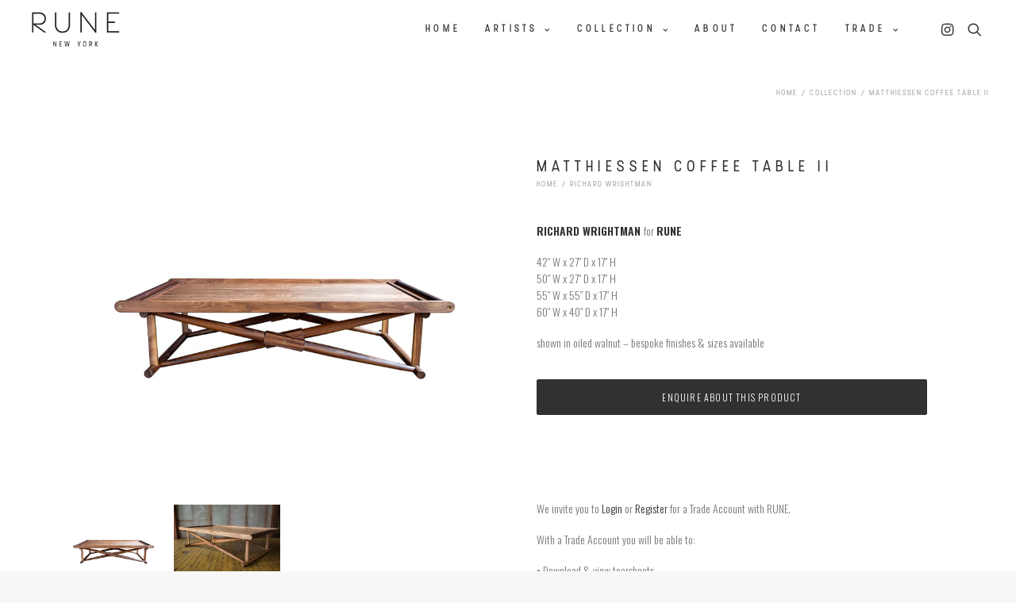

--- FILE ---
content_type: text/html; charset=UTF-8
request_url: https://www.rune.nyc/product/matthiessen-coffee-table-ii/
body_size: 24463
content:
<!DOCTYPE html>
<html class="no-touch" lang="en" xmlns="http://www.w3.org/1999/xhtml">
<head>
<meta http-equiv="Content-Type" content="text/html; charset=UTF-8">
<meta name="viewport" content="width=device-width, initial-scale=1">
<link rel="profile" href="https://gmpg.org/xfn/11">
<link rel="pingback" href="https://www.rune.nyc/xmlrpc.php">
				<script>document.documentElement.className = document.documentElement.className + ' yes-js js_active js'</script>
				<meta name='robots' content='index, follow, max-image-preview:large, max-snippet:-1, max-video-preview:-1' />

	<!-- This site is optimized with the Yoast SEO plugin v26.3 - https://yoast.com/wordpress/plugins/seo/ -->
	<title>Matthiessen Coffee Table II | RUNE, New York</title>
	<link rel="canonical" href="https://www.rune.nyc/product/matthiessen-coffee-table-ii/" />
	<meta property="og:locale" content="en_US" />
	<meta property="og:type" content="article" />
	<meta property="og:title" content="Matthiessen Coffee Table II | RUNE, New York" />
	<meta property="og:description" content="RICHARD WRIGHTMAN for RUNE  42&quot; W x 27&quot; D x 17&quot; H  50&quot; W x 27&quot; D x 17&quot; H  55&quot; W x 55&quot; D x 17&quot; H  60&quot; W x 40&quot; D x 17&quot; H  shown in oiled walnut – bespoke finishes &amp; sizes available" />
	<meta property="og:url" content="https://www.rune.nyc/product/matthiessen-coffee-table-ii/" />
	<meta property="og:site_name" content="RUNE, New York" />
	<meta property="article:publisher" content="https://www.facebook.com/people/RUNE-New-York/100063807593393/" />
	<meta property="article:modified_time" content="2021-08-02T12:14:36+00:00" />
	<meta property="og:image" content="https://www.rune.nyc/wp-content/uploads/2009/02/matthiessen-coffee-table-ii.jpg" />
	<meta property="og:image:width" content="850" />
	<meta property="og:image:height" content="700" />
	<meta property="og:image:type" content="image/jpeg" />
	<meta name="twitter:card" content="summary_large_image" />
	<script type="application/ld+json" class="yoast-schema-graph">{"@context":"https://schema.org","@graph":[{"@type":"WebPage","@id":"https://www.rune.nyc/product/matthiessen-coffee-table-ii/","url":"https://www.rune.nyc/product/matthiessen-coffee-table-ii/","name":"Matthiessen Coffee Table II | RUNE, New York","isPartOf":{"@id":"https://www.rune.nyc/#website"},"primaryImageOfPage":{"@id":"https://www.rune.nyc/product/matthiessen-coffee-table-ii/#primaryimage"},"image":{"@id":"https://www.rune.nyc/product/matthiessen-coffee-table-ii/#primaryimage"},"thumbnailUrl":"https://www.rune.nyc/wp-content/uploads/2009/02/matthiessen-coffee-table-ii.jpg","datePublished":"2009-02-16T16:19:26+00:00","dateModified":"2021-08-02T12:14:36+00:00","breadcrumb":{"@id":"https://www.rune.nyc/product/matthiessen-coffee-table-ii/#breadcrumb"},"inLanguage":"en","potentialAction":[{"@type":"ReadAction","target":["https://www.rune.nyc/product/matthiessen-coffee-table-ii/"]}]},{"@type":"ImageObject","inLanguage":"en","@id":"https://www.rune.nyc/product/matthiessen-coffee-table-ii/#primaryimage","url":"https://www.rune.nyc/wp-content/uploads/2009/02/matthiessen-coffee-table-ii.jpg","contentUrl":"https://www.rune.nyc/wp-content/uploads/2009/02/matthiessen-coffee-table-ii.jpg","width":850,"height":700},{"@type":"BreadcrumbList","@id":"https://www.rune.nyc/product/matthiessen-coffee-table-ii/#breadcrumb","itemListElement":[{"@type":"ListItem","position":1,"name":"Home","item":"https://www.rune.nyc/"},{"@type":"ListItem","position":2,"name":"Collection","item":"https://www.rune.nyc/collection/"},{"@type":"ListItem","position":3,"name":"Matthiessen Coffee Table II"}]},{"@type":"WebSite","@id":"https://www.rune.nyc/#website","url":"https://www.rune.nyc/","name":"RUNE | New York","description":"RUNE represents an international portfolio of museum quality fine furniture artisans who produce exceptional, handcrafted work.  Our artisans work in a variety of media, executing pieces as unique as they are exquisite.","publisher":{"@id":"https://www.rune.nyc/#organization"},"potentialAction":[{"@type":"SearchAction","target":{"@type":"EntryPoint","urlTemplate":"https://www.rune.nyc/?s={search_term_string}"},"query-input":{"@type":"PropertyValueSpecification","valueRequired":true,"valueName":"search_term_string"}}],"inLanguage":"en"},{"@type":"Organization","@id":"https://www.rune.nyc/#organization","name":"Rune | New York","url":"https://www.rune.nyc/","logo":{"@type":"ImageObject","inLanguage":"en","@id":"https://www.rune.nyc/#/schema/logo/image/","url":"https://www.rune.nyc/wp-content/uploads/2021/08/Rune-Favicon.png","contentUrl":"https://www.rune.nyc/wp-content/uploads/2021/08/Rune-Favicon.png","width":520,"height":520,"caption":"Rune | New York"},"image":{"@id":"https://www.rune.nyc/#/schema/logo/image/"},"sameAs":["https://www.facebook.com/people/RUNE-New-York/100063807593393/","https://www.instagram.com/rune.nyc/"]}]}</script>
	<!-- / Yoast SEO plugin. -->


<link rel='dns-prefetch' href='//fonts.googleapis.com' />
<link rel="alternate" type="application/rss+xml" title="RUNE, New York &raquo; Feed" href="https://www.rune.nyc/feed/" />
<link rel="alternate" type="application/rss+xml" title="RUNE, New York &raquo; Comments Feed" href="https://www.rune.nyc/comments/feed/" />
<link rel="alternate" title="oEmbed (JSON)" type="application/json+oembed" href="https://www.rune.nyc/wp-json/oembed/1.0/embed?url=https%3A%2F%2Fwww.rune.nyc%2Fproduct%2Fmatthiessen-coffee-table-ii%2F" />
<link rel="alternate" title="oEmbed (XML)" type="text/xml+oembed" href="https://www.rune.nyc/wp-json/oembed/1.0/embed?url=https%3A%2F%2Fwww.rune.nyc%2Fproduct%2Fmatthiessen-coffee-table-ii%2F&#038;format=xml" />
<style id='wp-img-auto-sizes-contain-inline-css' type='text/css'>
img:is([sizes=auto i],[sizes^="auto," i]){contain-intrinsic-size:3000px 1500px}
/*# sourceURL=wp-img-auto-sizes-contain-inline-css */
</style>
<link rel='stylesheet' id='sdm-styles-css' href='https://www.rune.nyc/wp-content/plugins/simple-download-monitor/css/sdm_wp_styles.css?ver=010bc823e80696371b28fb58a8881c85' type='text/css' media='all' />
<style id='wp-emoji-styles-inline-css' type='text/css'>

	img.wp-smiley, img.emoji {
		display: inline !important;
		border: none !important;
		box-shadow: none !important;
		height: 1em !important;
		width: 1em !important;
		margin: 0 0.07em !important;
		vertical-align: -0.1em !important;
		background: none !important;
		padding: 0 !important;
	}
/*# sourceURL=wp-emoji-styles-inline-css */
</style>
<link rel='stylesheet' id='wp-block-library-css' href='https://www.rune.nyc/wp-includes/css/dist/block-library/style.min.css?ver=010bc823e80696371b28fb58a8881c85' type='text/css' media='all' />
<link rel='stylesheet' id='wc-blocks-style-css' href='https://www.rune.nyc/wp-content/plugins/woocommerce/assets/client/blocks/wc-blocks.css?ver=wc-9.9.5' type='text/css' media='all' />
<style id='global-styles-inline-css' type='text/css'>
:root{--wp--preset--aspect-ratio--square: 1;--wp--preset--aspect-ratio--4-3: 4/3;--wp--preset--aspect-ratio--3-4: 3/4;--wp--preset--aspect-ratio--3-2: 3/2;--wp--preset--aspect-ratio--2-3: 2/3;--wp--preset--aspect-ratio--16-9: 16/9;--wp--preset--aspect-ratio--9-16: 9/16;--wp--preset--color--black: #000000;--wp--preset--color--cyan-bluish-gray: #abb8c3;--wp--preset--color--white: #ffffff;--wp--preset--color--pale-pink: #f78da7;--wp--preset--color--vivid-red: #cf2e2e;--wp--preset--color--luminous-vivid-orange: #ff6900;--wp--preset--color--luminous-vivid-amber: #fcb900;--wp--preset--color--light-green-cyan: #7bdcb5;--wp--preset--color--vivid-green-cyan: #00d084;--wp--preset--color--pale-cyan-blue: #8ed1fc;--wp--preset--color--vivid-cyan-blue: #0693e3;--wp--preset--color--vivid-purple: #9b51e0;--wp--preset--gradient--vivid-cyan-blue-to-vivid-purple: linear-gradient(135deg,rgb(6,147,227) 0%,rgb(155,81,224) 100%);--wp--preset--gradient--light-green-cyan-to-vivid-green-cyan: linear-gradient(135deg,rgb(122,220,180) 0%,rgb(0,208,130) 100%);--wp--preset--gradient--luminous-vivid-amber-to-luminous-vivid-orange: linear-gradient(135deg,rgb(252,185,0) 0%,rgb(255,105,0) 100%);--wp--preset--gradient--luminous-vivid-orange-to-vivid-red: linear-gradient(135deg,rgb(255,105,0) 0%,rgb(207,46,46) 100%);--wp--preset--gradient--very-light-gray-to-cyan-bluish-gray: linear-gradient(135deg,rgb(238,238,238) 0%,rgb(169,184,195) 100%);--wp--preset--gradient--cool-to-warm-spectrum: linear-gradient(135deg,rgb(74,234,220) 0%,rgb(151,120,209) 20%,rgb(207,42,186) 40%,rgb(238,44,130) 60%,rgb(251,105,98) 80%,rgb(254,248,76) 100%);--wp--preset--gradient--blush-light-purple: linear-gradient(135deg,rgb(255,206,236) 0%,rgb(152,150,240) 100%);--wp--preset--gradient--blush-bordeaux: linear-gradient(135deg,rgb(254,205,165) 0%,rgb(254,45,45) 50%,rgb(107,0,62) 100%);--wp--preset--gradient--luminous-dusk: linear-gradient(135deg,rgb(255,203,112) 0%,rgb(199,81,192) 50%,rgb(65,88,208) 100%);--wp--preset--gradient--pale-ocean: linear-gradient(135deg,rgb(255,245,203) 0%,rgb(182,227,212) 50%,rgb(51,167,181) 100%);--wp--preset--gradient--electric-grass: linear-gradient(135deg,rgb(202,248,128) 0%,rgb(113,206,126) 100%);--wp--preset--gradient--midnight: linear-gradient(135deg,rgb(2,3,129) 0%,rgb(40,116,252) 100%);--wp--preset--font-size--small: 13px;--wp--preset--font-size--medium: 20px;--wp--preset--font-size--large: 36px;--wp--preset--font-size--x-large: 42px;--wp--preset--spacing--20: 0.44rem;--wp--preset--spacing--30: 0.67rem;--wp--preset--spacing--40: 1rem;--wp--preset--spacing--50: 1.5rem;--wp--preset--spacing--60: 2.25rem;--wp--preset--spacing--70: 3.38rem;--wp--preset--spacing--80: 5.06rem;--wp--preset--shadow--natural: 6px 6px 9px rgba(0, 0, 0, 0.2);--wp--preset--shadow--deep: 12px 12px 50px rgba(0, 0, 0, 0.4);--wp--preset--shadow--sharp: 6px 6px 0px rgba(0, 0, 0, 0.2);--wp--preset--shadow--outlined: 6px 6px 0px -3px rgb(255, 255, 255), 6px 6px rgb(0, 0, 0);--wp--preset--shadow--crisp: 6px 6px 0px rgb(0, 0, 0);}:where(.is-layout-flex){gap: 0.5em;}:where(.is-layout-grid){gap: 0.5em;}body .is-layout-flex{display: flex;}.is-layout-flex{flex-wrap: wrap;align-items: center;}.is-layout-flex > :is(*, div){margin: 0;}body .is-layout-grid{display: grid;}.is-layout-grid > :is(*, div){margin: 0;}:where(.wp-block-columns.is-layout-flex){gap: 2em;}:where(.wp-block-columns.is-layout-grid){gap: 2em;}:where(.wp-block-post-template.is-layout-flex){gap: 1.25em;}:where(.wp-block-post-template.is-layout-grid){gap: 1.25em;}.has-black-color{color: var(--wp--preset--color--black) !important;}.has-cyan-bluish-gray-color{color: var(--wp--preset--color--cyan-bluish-gray) !important;}.has-white-color{color: var(--wp--preset--color--white) !important;}.has-pale-pink-color{color: var(--wp--preset--color--pale-pink) !important;}.has-vivid-red-color{color: var(--wp--preset--color--vivid-red) !important;}.has-luminous-vivid-orange-color{color: var(--wp--preset--color--luminous-vivid-orange) !important;}.has-luminous-vivid-amber-color{color: var(--wp--preset--color--luminous-vivid-amber) !important;}.has-light-green-cyan-color{color: var(--wp--preset--color--light-green-cyan) !important;}.has-vivid-green-cyan-color{color: var(--wp--preset--color--vivid-green-cyan) !important;}.has-pale-cyan-blue-color{color: var(--wp--preset--color--pale-cyan-blue) !important;}.has-vivid-cyan-blue-color{color: var(--wp--preset--color--vivid-cyan-blue) !important;}.has-vivid-purple-color{color: var(--wp--preset--color--vivid-purple) !important;}.has-black-background-color{background-color: var(--wp--preset--color--black) !important;}.has-cyan-bluish-gray-background-color{background-color: var(--wp--preset--color--cyan-bluish-gray) !important;}.has-white-background-color{background-color: var(--wp--preset--color--white) !important;}.has-pale-pink-background-color{background-color: var(--wp--preset--color--pale-pink) !important;}.has-vivid-red-background-color{background-color: var(--wp--preset--color--vivid-red) !important;}.has-luminous-vivid-orange-background-color{background-color: var(--wp--preset--color--luminous-vivid-orange) !important;}.has-luminous-vivid-amber-background-color{background-color: var(--wp--preset--color--luminous-vivid-amber) !important;}.has-light-green-cyan-background-color{background-color: var(--wp--preset--color--light-green-cyan) !important;}.has-vivid-green-cyan-background-color{background-color: var(--wp--preset--color--vivid-green-cyan) !important;}.has-pale-cyan-blue-background-color{background-color: var(--wp--preset--color--pale-cyan-blue) !important;}.has-vivid-cyan-blue-background-color{background-color: var(--wp--preset--color--vivid-cyan-blue) !important;}.has-vivid-purple-background-color{background-color: var(--wp--preset--color--vivid-purple) !important;}.has-black-border-color{border-color: var(--wp--preset--color--black) !important;}.has-cyan-bluish-gray-border-color{border-color: var(--wp--preset--color--cyan-bluish-gray) !important;}.has-white-border-color{border-color: var(--wp--preset--color--white) !important;}.has-pale-pink-border-color{border-color: var(--wp--preset--color--pale-pink) !important;}.has-vivid-red-border-color{border-color: var(--wp--preset--color--vivid-red) !important;}.has-luminous-vivid-orange-border-color{border-color: var(--wp--preset--color--luminous-vivid-orange) !important;}.has-luminous-vivid-amber-border-color{border-color: var(--wp--preset--color--luminous-vivid-amber) !important;}.has-light-green-cyan-border-color{border-color: var(--wp--preset--color--light-green-cyan) !important;}.has-vivid-green-cyan-border-color{border-color: var(--wp--preset--color--vivid-green-cyan) !important;}.has-pale-cyan-blue-border-color{border-color: var(--wp--preset--color--pale-cyan-blue) !important;}.has-vivid-cyan-blue-border-color{border-color: var(--wp--preset--color--vivid-cyan-blue) !important;}.has-vivid-purple-border-color{border-color: var(--wp--preset--color--vivid-purple) !important;}.has-vivid-cyan-blue-to-vivid-purple-gradient-background{background: var(--wp--preset--gradient--vivid-cyan-blue-to-vivid-purple) !important;}.has-light-green-cyan-to-vivid-green-cyan-gradient-background{background: var(--wp--preset--gradient--light-green-cyan-to-vivid-green-cyan) !important;}.has-luminous-vivid-amber-to-luminous-vivid-orange-gradient-background{background: var(--wp--preset--gradient--luminous-vivid-amber-to-luminous-vivid-orange) !important;}.has-luminous-vivid-orange-to-vivid-red-gradient-background{background: var(--wp--preset--gradient--luminous-vivid-orange-to-vivid-red) !important;}.has-very-light-gray-to-cyan-bluish-gray-gradient-background{background: var(--wp--preset--gradient--very-light-gray-to-cyan-bluish-gray) !important;}.has-cool-to-warm-spectrum-gradient-background{background: var(--wp--preset--gradient--cool-to-warm-spectrum) !important;}.has-blush-light-purple-gradient-background{background: var(--wp--preset--gradient--blush-light-purple) !important;}.has-blush-bordeaux-gradient-background{background: var(--wp--preset--gradient--blush-bordeaux) !important;}.has-luminous-dusk-gradient-background{background: var(--wp--preset--gradient--luminous-dusk) !important;}.has-pale-ocean-gradient-background{background: var(--wp--preset--gradient--pale-ocean) !important;}.has-electric-grass-gradient-background{background: var(--wp--preset--gradient--electric-grass) !important;}.has-midnight-gradient-background{background: var(--wp--preset--gradient--midnight) !important;}.has-small-font-size{font-size: var(--wp--preset--font-size--small) !important;}.has-medium-font-size{font-size: var(--wp--preset--font-size--medium) !important;}.has-large-font-size{font-size: var(--wp--preset--font-size--large) !important;}.has-x-large-font-size{font-size: var(--wp--preset--font-size--x-large) !important;}
/*# sourceURL=global-styles-inline-css */
</style>

<style id='classic-theme-styles-inline-css' type='text/css'>
/*! This file is auto-generated */
.wp-block-button__link{color:#fff;background-color:#32373c;border-radius:9999px;box-shadow:none;text-decoration:none;padding:calc(.667em + 2px) calc(1.333em + 2px);font-size:1.125em}.wp-block-file__button{background:#32373c;color:#fff;text-decoration:none}
/*# sourceURL=/wp-includes/css/classic-themes.min.css */
</style>
<link rel='stylesheet' id='wp-components-css' href='https://www.rune.nyc/wp-includes/css/dist/components/style.min.css?ver=010bc823e80696371b28fb58a8881c85' type='text/css' media='all' />
<link rel='stylesheet' id='wp-preferences-css' href='https://www.rune.nyc/wp-includes/css/dist/preferences/style.min.css?ver=010bc823e80696371b28fb58a8881c85' type='text/css' media='all' />
<link rel='stylesheet' id='wp-block-editor-css' href='https://www.rune.nyc/wp-includes/css/dist/block-editor/style.min.css?ver=010bc823e80696371b28fb58a8881c85' type='text/css' media='all' />
<link rel='stylesheet' id='popup-maker-block-library-style-css' href='https://www.rune.nyc/wp-content/plugins/popup-maker/dist/packages/block-library-style.css?ver=dbea705cfafe089d65f1' type='text/css' media='all' />
<link rel='stylesheet' id='contact-form-7-css' href='https://www.rune.nyc/wp-content/plugins/contact-form-7/includes/css/styles.css?ver=6.1.3' type='text/css' media='all' />
<link rel='stylesheet' id='uncodefont-google-css' href='//fonts.googleapis.com/css?family=Lexend+Mega%3Aregular%7CLexend+Deca%3Aregular%7COswald%3A200%2C300%2Cregular%2C500%2C600%2C700%7CPathway+Gothic+One%3Aregular%7CChathura%3A100%2C300%2Cregular%2C700%2C800&#038;subset=latin%2Clatin-ext%2Cvietnamese%2Ccyrillic%2Ccyrillic-ext%2Ctelugu&#038;ver=2.7.5' type='text/css' media='all' />
<style id='woocommerce-inline-inline-css' type='text/css'>
.woocommerce form .form-row .required { visibility: visible; }
/*# sourceURL=woocommerce-inline-inline-css */
</style>
<link rel='stylesheet' id='ywctm-frontend-css' href='https://www.rune.nyc/wp-content/plugins/yith-woocommerce-catalog-mode/assets/css/frontend.min.css?ver=2.40.0' type='text/css' media='all' />
<style id='ywctm-frontend-inline-css' type='text/css'>
form.cart button.single_add_to_cart_button, .ppc-button-wrapper, .wc-ppcp-paylater-msg__container, form.cart .quantity{display: none !important}
/*# sourceURL=ywctm-frontend-inline-css */
</style>
<link rel='stylesheet' id='jquery-selectBox-css' href='https://www.rune.nyc/wp-content/plugins/yith-woocommerce-wishlist-premium/assets/css/jquery.selectBox.css?ver=1.2.0' type='text/css' media='all' />
<link rel='stylesheet' id='yith-wcwl-font-awesome-css' href='https://www.rune.nyc/wp-content/plugins/yith-woocommerce-wishlist-premium/assets/css/font-awesome.css?ver=4.7.0' type='text/css' media='all' />
<link rel='stylesheet' id='woocommerce_prettyPhoto_css-css' href='//www.rune.nyc/wp-content/plugins/woocommerce/assets/css/prettyPhoto.css?ver=3.1.6' type='text/css' media='all' />
<link rel='stylesheet' id='yith-wcwl-main-css' href='https://www.rune.nyc/wp-content/plugins/yith-woocommerce-wishlist-premium/assets/css/style.css?ver=3.5.0' type='text/css' media='all' />
<link rel='stylesheet' id='brands-styles-css' href='https://www.rune.nyc/wp-content/plugins/woocommerce/assets/css/brands.css?ver=9.9.5' type='text/css' media='all' />
<link rel='stylesheet' id='uncode-style-css' href='https://www.rune.nyc/wp-content/themes/uncode/library/css/style.css?ver=449208482' type='text/css' media='all' />
<style id='uncode-style-inline-css' type='text/css'>

@media (max-width: 959px) { .navbar-brand > * { height: 35px !important;}}
@media (min-width: 960px) { .limit-width { max-width: 1200px; margin: auto;}}
.menu-primary ul.menu-smart > li > a, .menu-primary ul.menu-smart li.dropdown > a, .menu-primary ul.menu-smart li.mega-menu > a, .vmenu-container ul.menu-smart > li > a, .vmenu-container ul.menu-smart li.dropdown > a { text-transform: uppercase; }
.menu-primary ul.menu-smart ul a, .vmenu-container ul.menu-smart ul a { text-transform: uppercase; }
body.menu-custom-padding .col-lg-0.logo-container, body.menu-custom-padding .col-lg-2.logo-container, body.menu-custom-padding .col-lg-12 .logo-container, body.menu-custom-padding .col-lg-4.logo-container { padding-top: 9px; padding-bottom: 9px; }
body.menu-custom-padding .col-lg-0.logo-container.shrinked, body.menu-custom-padding .col-lg-2.logo-container.shrinked, body.menu-custom-padding .col-lg-12 .logo-container.shrinked, body.menu-custom-padding .col-lg-4.logo-container.shrinked { padding-top: 0px; padding-bottom: 0px; }
@media (max-width: 959px) { body.menu-custom-padding .menu-container .logo-container { padding-top: 27px !important; padding-bottom: 27px !important; } }
#changer-back-color { transition: background-color 1000ms cubic-bezier(0.25, 1, 0.5, 1) !important; } #changer-back-color > div { transition: opacity 1000ms cubic-bezier(0.25, 1, 0.5, 1) !important; } body.bg-changer-init.disable-hover .main-wrapper .style-light,  body.bg-changer-init.disable-hover .main-wrapper .style-light h1,  body.bg-changer-init.disable-hover .main-wrapper .style-light h2, body.bg-changer-init.disable-hover .main-wrapper .style-light h3, body.bg-changer-init.disable-hover .main-wrapper .style-light h4, body.bg-changer-init.disable-hover .main-wrapper .style-light h5, body.bg-changer-init.disable-hover .main-wrapper .style-light h6, body.bg-changer-init.disable-hover .main-wrapper .style-light a, body.bg-changer-init.disable-hover .main-wrapper .style-dark, body.bg-changer-init.disable-hover .main-wrapper .style-dark h1, body.bg-changer-init.disable-hover .main-wrapper .style-dark h2, body.bg-changer-init.disable-hover .main-wrapper .style-dark h3, body.bg-changer-init.disable-hover .main-wrapper .style-dark h4, body.bg-changer-init.disable-hover .main-wrapper .style-dark h5, body.bg-changer-init.disable-hover .main-wrapper .style-dark h6, body.bg-changer-init.disable-hover .main-wrapper .style-dark a { transition: color 1000ms cubic-bezier(0.25, 1, 0.5, 1) !important; }
/*# sourceURL=uncode-style-inline-css */
</style>
<link rel='stylesheet' id='uncode-woocommerce-css' href='https://www.rune.nyc/wp-content/themes/uncode/library/css/woocommerce.css?ver=449208482' type='text/css' media='all' />
<link rel='stylesheet' id='uncode-icons-css' href='https://www.rune.nyc/wp-content/themes/uncode/library/css/uncode-icons.css?ver=449208482' type='text/css' media='all' />
<link rel='stylesheet' id='uncode-custom-style-css' href='https://www.rune.nyc/wp-content/themes/uncode/library/css/style-custom.css?ver=449208482' type='text/css' media='all' />
<style id='uncode-custom-style-inline-css' type='text/css'>
.yit-wcan-container > div > .tmb {padding-right:36px;}
/*# sourceURL=uncode-custom-style-inline-css */
</style>
<link rel='stylesheet' id='popup-maker-site-css' href='//www.rune.nyc/wp-content/uploads/pum/pum-site-styles.css?generated=1750930662&#038;ver=1.21.5' type='text/css' media='all' />
<link rel='stylesheet' id='yith_ywraq_frontend-css' href='https://www.rune.nyc/wp-content/plugins/yith-woocommerce-request-a-quote-premium/assets/css/ywraq-frontend.css?ver=3.8.0' type='text/css' media='all' />
<style id='yith_ywraq_frontend-inline-css' type='text/css'>
.woocommerce .add-request-quote-button.button, .woocommerce .add-request-quote-button-addons.button, .yith-wceop-ywraq-button-wrapper .add-request-quote-button.button, .yith-wceop-ywraq-button-wrapper .add-request-quote-button-addons.button{
    background-color: #0066b4!important;
    color: #ffffff!important;
}
.woocommerce .add-request-quote-button.button:hover,  .woocommerce .add-request-quote-button-addons.button:hover,.yith-wceop-ywraq-button-wrapper .add-request-quote-button.button:hover,  .yith-wceop-ywraq-button-wrapper .add-request-quote-button-addons.button:hover{
    background-color: #044a80!important;
    color: #ffffff!important;
}

#ywraq_checkout_quote.button{
	background: rgb(48,49,51);
    color: #ffffff;
    border: 1px solid #ffffff;
}

#ywraq_checkout_quote.button:hover{
	background: rgb(48,49,51);
    color: #ffffff;
    border: 1px solid #ffffff;
}
.woocommerce.single-product button.single_add_to_cart_button.button {margin-right: 5px;}
	.woocommerce.single-product .product .yith-ywraq-add-to-quote {display: inline-block; vertical-align: middle;margin-top: 5px;}
	
.cart button.single_add_to_cart_button, .cart a.single_add_to_cart_button{
	                 display:none!important;
	                }
/*# sourceURL=yith_ywraq_frontend-inline-css */
</style>
<link rel='stylesheet' id='uncode-wishlist-css' href='https://www.rune.nyc/wp-content/themes/uncode/library/css/wishlist.css?ver=1639784024' type='text/css' media='all' />
<link rel='stylesheet' id='child-style-css' href='https://www.rune.nyc/wp-content/themes/uncode-child/style.css?ver=500803306' type='text/css' media='all' />
<link rel='stylesheet' id='um_modal-css' href='https://www.rune.nyc/wp-content/plugins/ultimate-member/assets/css/um-modal.min.css?ver=2.10.5' type='text/css' media='all' />
<link rel='stylesheet' id='um_ui-css' href='https://www.rune.nyc/wp-content/plugins/ultimate-member/assets/libs/jquery-ui/jquery-ui.min.css?ver=1.13.2' type='text/css' media='all' />
<link rel='stylesheet' id='um_tipsy-css' href='https://www.rune.nyc/wp-content/plugins/ultimate-member/assets/libs/tipsy/tipsy.min.css?ver=1.0.0a' type='text/css' media='all' />
<link rel='stylesheet' id='um_raty-css' href='https://www.rune.nyc/wp-content/plugins/ultimate-member/assets/libs/raty/um-raty.min.css?ver=2.6.0' type='text/css' media='all' />
<link rel='stylesheet' id='select2-css' href='https://www.rune.nyc/wp-content/plugins/ultimate-member/assets/libs/select2/select2.min.css?ver=4.0.13' type='text/css' media='all' />
<link rel='stylesheet' id='um_fileupload-css' href='https://www.rune.nyc/wp-content/plugins/ultimate-member/assets/css/um-fileupload.min.css?ver=2.10.5' type='text/css' media='all' />
<link rel='stylesheet' id='um_confirm-css' href='https://www.rune.nyc/wp-content/plugins/ultimate-member/assets/libs/um-confirm/um-confirm.min.css?ver=1.0' type='text/css' media='all' />
<link rel='stylesheet' id='um_datetime-css' href='https://www.rune.nyc/wp-content/plugins/ultimate-member/assets/libs/pickadate/default.min.css?ver=3.6.2' type='text/css' media='all' />
<link rel='stylesheet' id='um_datetime_date-css' href='https://www.rune.nyc/wp-content/plugins/ultimate-member/assets/libs/pickadate/default.date.min.css?ver=3.6.2' type='text/css' media='all' />
<link rel='stylesheet' id='um_datetime_time-css' href='https://www.rune.nyc/wp-content/plugins/ultimate-member/assets/libs/pickadate/default.time.min.css?ver=3.6.2' type='text/css' media='all' />
<link rel='stylesheet' id='um_fonticons_ii-css' href='https://www.rune.nyc/wp-content/plugins/ultimate-member/assets/libs/legacy/fonticons/fonticons-ii.min.css?ver=2.10.5' type='text/css' media='all' />
<link rel='stylesheet' id='um_fonticons_fa-css' href='https://www.rune.nyc/wp-content/plugins/ultimate-member/assets/libs/legacy/fonticons/fonticons-fa.min.css?ver=2.10.5' type='text/css' media='all' />
<link rel='stylesheet' id='um_fontawesome-css' href='https://www.rune.nyc/wp-content/plugins/ultimate-member/assets/css/um-fontawesome.min.css?ver=6.5.2' type='text/css' media='all' />
<link rel='stylesheet' id='um_common-css' href='https://www.rune.nyc/wp-content/plugins/ultimate-member/assets/css/common.min.css?ver=2.10.5' type='text/css' media='all' />
<link rel='stylesheet' id='um_responsive-css' href='https://www.rune.nyc/wp-content/plugins/ultimate-member/assets/css/um-responsive.min.css?ver=2.10.5' type='text/css' media='all' />
<link rel='stylesheet' id='um_styles-css' href='https://www.rune.nyc/wp-content/plugins/ultimate-member/assets/css/um-styles.min.css?ver=2.10.5' type='text/css' media='all' />
<link rel='stylesheet' id='um_crop-css' href='https://www.rune.nyc/wp-content/plugins/ultimate-member/assets/libs/cropper/cropper.min.css?ver=1.6.1' type='text/css' media='all' />
<link rel='stylesheet' id='um_profile-css' href='https://www.rune.nyc/wp-content/plugins/ultimate-member/assets/css/um-profile.min.css?ver=2.10.5' type='text/css' media='all' />
<link rel='stylesheet' id='um_account-css' href='https://www.rune.nyc/wp-content/plugins/ultimate-member/assets/css/um-account.min.css?ver=2.10.5' type='text/css' media='all' />
<link rel='stylesheet' id='um_misc-css' href='https://www.rune.nyc/wp-content/plugins/ultimate-member/assets/css/um-misc.min.css?ver=2.10.5' type='text/css' media='all' />
<link rel='stylesheet' id='um_default_css-css' href='https://www.rune.nyc/wp-content/plugins/ultimate-member/assets/css/um-old-default.min.css?ver=2.10.5' type='text/css' media='all' />
<script type="text/javascript" src="https://www.rune.nyc/wp-includes/js/jquery/jquery.min.js?ver=3.7.1" id="jquery-core-js"></script>
<script type="text/javascript" src="https://www.rune.nyc/wp-includes/js/jquery/jquery-migrate.min.js?ver=3.4.1" id="jquery-migrate-js"></script>
<script type="text/javascript" id="sdm-scripts-js-extra">
/* <![CDATA[ */
var sdm_ajax_script = {"ajaxurl":"https://www.rune.nyc/wp-admin/admin-ajax.php"};
//# sourceURL=sdm-scripts-js-extra
/* ]]> */
</script>
<script type="text/javascript" src="https://www.rune.nyc/wp-content/plugins/simple-download-monitor/js/sdm_wp_scripts.js?ver=010bc823e80696371b28fb58a8881c85" id="sdm-scripts-js"></script>
<script type="text/javascript" src="https://www.rune.nyc/wp-content/plugins/woocommerce/assets/js/zoom/jquery.zoom.min.js?ver=1.7.21-wc.9.9.5" id="zoom-js" defer="defer" data-wp-strategy="defer"></script>
<script type="text/javascript" id="wc-single-product-js-extra">
/* <![CDATA[ */
var wc_single_product_params = {"i18n_required_rating_text":"Please select a rating","i18n_rating_options":["1 of 5 stars","2 of 5 stars","3 of 5 stars","4 of 5 stars","5 of 5 stars"],"i18n_product_gallery_trigger_text":"View full-screen image gallery","review_rating_required":"yes","flexslider":{"rtl":false,"animation":"slide","smoothHeight":true,"directionNav":false,"controlNav":"thumbnails","slideshow":false,"animationSpeed":500,"animationLoop":false,"allowOneSlide":false},"zoom_enabled":"","zoom_options":[],"photoswipe_enabled":"","photoswipe_options":{"shareEl":false,"closeOnScroll":false,"history":false,"hideAnimationDuration":0,"showAnimationDuration":0},"flexslider_enabled":""};
//# sourceURL=wc-single-product-js-extra
/* ]]> */
</script>
<script type="text/javascript" src="https://www.rune.nyc/wp-content/plugins/woocommerce/assets/js/frontend/single-product.min.js?ver=9.9.5" id="wc-single-product-js" defer="defer" data-wp-strategy="defer"></script>
<script type="text/javascript" src="https://www.rune.nyc/wp-content/plugins/woocommerce/assets/js/jquery-blockui/jquery.blockUI.min.js?ver=2.7.0-wc.9.9.5" id="jquery-blockui-js" defer="defer" data-wp-strategy="defer"></script>
<script type="text/javascript" src="https://www.rune.nyc/wp-content/plugins/woocommerce/assets/js/js-cookie/js.cookie.min.js?ver=2.1.4-wc.9.9.5" id="js-cookie-js" defer="defer" data-wp-strategy="defer"></script>
<script type="text/javascript" id="woocommerce-js-extra">
/* <![CDATA[ */
var woocommerce_params = {"ajax_url":"/wp-admin/admin-ajax.php","wc_ajax_url":"/?wc-ajax=%%endpoint%%","i18n_password_show":"Show password","i18n_password_hide":"Hide password"};
//# sourceURL=woocommerce-js-extra
/* ]]> */
</script>
<script type="text/javascript" src="https://www.rune.nyc/wp-content/plugins/woocommerce/assets/js/frontend/woocommerce.min.js?ver=9.9.5" id="woocommerce-js" defer="defer" data-wp-strategy="defer"></script>
<script type="text/javascript" id="uncode-init-js-extra">
/* <![CDATA[ */
var SiteParameters = {"days":"days","hours":"hours","minutes":"minutes","seconds":"seconds","constant_scroll":"on","scroll_speed":"2","parallax_factor":"0.25","loading":"Loading\u2026","slide_name":"slide","slide_footer":"footer","ajax_url":"https://www.rune.nyc/wp-admin/admin-ajax.php","nonce_adaptive_images":"5de44890a6","nonce_srcset_async":"c5994e7467","enable_debug":"","block_mobile_videos":"","is_frontend_editor":"","main_width":["1200","px"],"mobile_parallax_allowed":"","wireframes_plugin_active":"","sticky_elements":"off","lazyload_type":"","resize_quality":"90","register_metadata":"","bg_changer_time":"1000","update_wc_fragments":"1","optimize_shortpixel_image":"","custom_cursor_selector":"[href], .trigger-overlay, .owl-next, .owl-prev, .owl-dot, input[type=\"submit\"], button[type=\"submit\"], a[class^=\"ilightbox\"], .ilightbox-thumbnail, .ilightbox-prev, .ilightbox-next, .overlay-close, .unmodal-close, .qty-inset \u003E span, .share-button li, .uncode-post-titles .tmb.tmb-click-area, .btn-link, .tmb-click-row .t-inside, .lg-outer button, .lg-thumb img","mobile_parallax_animation":"","lbox_enhanced":"","native_media_player":"","vimeoPlayerParams":"?autoplay=0","ajax_filter_key_search":"key","ajax_filter_key_unfilter":"unfilter"};
//# sourceURL=uncode-init-js-extra
/* ]]> */
</script>
<script type="text/javascript" src="https://www.rune.nyc/wp-content/themes/uncode/library/js/init.js?ver=449208482" id="uncode-init-js"></script>
<script type="text/javascript" src="https://www.rune.nyc/wp-content/plugins/ultimate-member/assets/js/um-gdpr.min.js?ver=2.10.5" id="um-gdpr-js"></script>
<link rel="https://api.w.org/" href="https://www.rune.nyc/wp-json/" /><link rel="alternate" title="JSON" type="application/json" href="https://www.rune.nyc/wp-json/wp/v2/product/86653" />	<noscript><style>.woocommerce-product-gallery{ opacity: 1 !important; }</style></noscript>
	<style type="text/css">.recentcomments a{display:inline !important;padding:0 !important;margin:0 !important;}</style><link rel="icon" href="https://www.rune.nyc/wp-content/uploads/2021/08/cropped-Rune-Favicon-32x32.png" sizes="32x32" />
<link rel="icon" href="https://www.rune.nyc/wp-content/uploads/2021/08/cropped-Rune-Favicon-192x192.png" sizes="192x192" />
<link rel="apple-touch-icon" href="https://www.rune.nyc/wp-content/uploads/2021/08/cropped-Rune-Favicon-180x180.png" />
<meta name="msapplication-TileImage" content="https://www.rune.nyc/wp-content/uploads/2021/08/cropped-Rune-Favicon-270x270.png" />
<noscript><style> .wpb_animate_when_almost_visible { opacity: 1; }</style></noscript><meta name="generator" content="WP Rocket 3.20.0.3" data-wpr-features="wpr_preload_links wpr_desktop" /></head>
<body data-rsssl=1 class="wp-singular product-template-default single single-product postid-86653 wp-theme-uncode wp-child-theme-uncode-child  style-color-lxmt-bg theme-uncode woocommerce woocommerce-page woocommerce-no-js hormenu-position-left megamenu-full-submenu hmenu hmenu-position-right header-full-width main-center-align menu-mobile-transparent menu-custom-padding menu-sticky-mobile mobile-parallax-not-allowed ilb-no-bounce unreg uncode-wc-single-product-slider-enabled qw-body-scroll-disabled uncode-sidecart-mobile-disabled wpb-js-composer js-comp-ver-6.7.0 vc_responsive" data-border="0">
		<div data-rocket-location-hash="b999c5842096cf289cf2b3342ec2f047" id="vh_layout_help"></div><div data-rocket-location-hash="d6a129158e1ab98ab0ee9e9c8d6933cb" class="body-borders" data-border="0"><div data-rocket-location-hash="12df3111c1cd15cc14a276f4725186cd" class="top-border body-border-shadow"></div><div data-rocket-location-hash="6f4692f091c693520df938b77d8bdf7b" class="right-border body-border-shadow"></div><div data-rocket-location-hash="ccde056bc1976fcd1cafe48811ee1f48" class="bottom-border body-border-shadow"></div><div data-rocket-location-hash="502c3cd9e2dfc1f094a18e9ec1009e59" class="left-border body-border-shadow"></div><div data-rocket-location-hash="a95d9f9340949bcfccd9cff7bd9f543f" class="top-border style-light-bg"></div><div data-rocket-location-hash="104406c684b1e6866af7755dc3fa2c83" class="right-border style-light-bg"></div><div data-rocket-location-hash="95e06df17fe62a89f970c04960364b44" class="bottom-border style-light-bg"></div><div data-rocket-location-hash="4e7843c3cc5c23fb442c3698b99fcf7d" class="left-border style-light-bg"></div></div>	<div data-rocket-location-hash="4ae4629be2f0635a0fdf1a4d7e277bef" class="box-wrapper">
		<div data-rocket-location-hash="3f7c2f483ad2ef30282803d82e7fdb42" class="box-container">
		<script type="text/javascript" id="initBox">UNCODE.initBox();</script>
		<div data-rocket-location-hash="395507d12535d87e4259cd2046806327" class="menu-wrapper menu-shrink menu-sticky menu-sticky-mobile">
													
													<header id="masthead" class="navbar menu-primary menu-light submenu-light menu-transparent menu-add-padding style-light-original single-h-padding menu-absolute menu-with-logo">
														<div class="menu-container style-color-xsdn-bg menu-no-borders">
															<div class="row-menu">
																<div class="row-menu-inner">
																	<div id="logo-container-mobile" class="col-lg-0 logo-container middle">
																		<div id="main-logo" class="navbar-header style-light">
																			<a href="https://www.rune.nyc/" class="navbar-brand" data-padding-shrink ="0" data-minheight="40"><div class="logo-image main-logo  logo-light" data-maxheight="55" style="height: 55px;"><img fetchpriority="high" decoding="async" src="https://www.rune.nyc/wp-content/uploads/2021/07/Rune_NYC_logo_21_dark.png" alt="logo" width="400" height="177" class="img-responsive" /></div><div class="logo-image main-logo  logo-dark" data-maxheight="55" style="height: 55px;display:none;"><img decoding="async" src="https://www.rune.nyc/wp-content/uploads/2021/07/Rune_NYC_logo_21_light.png" alt="logo" width="400" height="177" class="img-responsive" /></div></a>
																		</div>
																		<div data-rocket-location-hash="1a628c69971c07127aab2664d38d09b0" class="mmb-container"><div class="mobile-additional-icons"><a class="desktop-hidden  mobile-search-icon trigger-overlay mobile-additional-icon" data-area="search" data-container="box-container" href="#"><span class="search-icon-container additional-icon-container"><i class="fa fa-search3"></i></span></a><a class="desktop-hidden mobile-wishlist-icon mobile-additional-icon" href="https://www.rune.nyc/shortlist/"><span class="wishlist-icon-container additional-icon-container"><i class="fa fa-heart3"></i><span class="badge" style="display: none;"></span></span></a></div><div class="mobile-menu-button mobile-menu-button-light lines-button"><span class="lines"><span></span></span></div></div>
																	</div>
																	<div class="col-lg-12 main-menu-container middle">
																		<div class="menu-horizontal">
																			<div class="menu-horizontal-inner">
																				<div class="nav navbar-nav navbar-main navbar-nav-first"><ul id="menu-main-navigation-menu" class="menu-primary-inner menu-smart sm"><li id="menu-item-84957" class="menu-item menu-item-type-custom menu-item-object-custom menu-item-84957 menu-item-link"><a title="Home" href="/">Home<i class="fa fa-angle-right fa-dropdown"></i></a></li>
<li id="menu-item-84959" class="menu-item menu-item-type-custom menu-item-object-custom menu-item-has-children menu-item-84959 dropdown menu-item-link"><a title="Artists" href="/artists" data-toggle="dropdown" class="dropdown-toggle" data-type="title">Artists<i class="fa fa-angle-down fa-dropdown"></i></a>
<ul role="menu" class="drop-menu">
	<li id="menu-item-90642" class="menu-item menu-item-type-custom menu-item-object-custom menu-item-90642"><a title="Bec Brittain" href="/artists/bec-brittain/">Bec Brittain<i class="fa fa-angle-right fa-dropdown"></i></a></li>
	<li id="menu-item-85186" class="menu-item menu-item-type-post_type menu-item-object-page menu-item-85186"><a title="Clate Grunden" href="https://www.rune.nyc/artists/clate-grunden/">Clate Grunden<i class="fa fa-angle-right fa-dropdown"></i></a></li>
	<li id="menu-item-85096" class="menu-item menu-item-type-custom menu-item-object-custom menu-item-85096"><a title="Genevieve Bennett" href="/artists/genevieve-bennett">Genevieve Bennett<i class="fa fa-angle-right fa-dropdown"></i></a></li>
	<li id="menu-item-85113" class="menu-item menu-item-type-custom menu-item-object-custom menu-item-85113"><a title="Jallu Ébénistes" href="/artists/jallu-ebenistes/">Jallu Ébénistes<i class="fa fa-angle-right fa-dropdown"></i></a></li>
	<li id="menu-item-92568" class="menu-item menu-item-type-post_type menu-item-object-page menu-item-92568"><a title="Janaïna Milheiro" href="https://www.rune.nyc/artists/janaina-milheiro/">Janaïna Milheiro<i class="fa fa-angle-right fa-dropdown"></i></a></li>
	<li id="menu-item-86406" class="menu-item menu-item-type-custom menu-item-object-custom menu-item-86406"><a title="John Eric Byers" href="/artists/john-eric-byers/">John Eric Byers<i class="fa fa-angle-right fa-dropdown"></i></a></li>
	<li id="menu-item-85865" class="menu-item menu-item-type-custom menu-item-object-custom menu-item-85865"><a title="Lalique" href="/artists/lalique/">Lalique<i class="fa fa-angle-right fa-dropdown"></i></a></li>
	<li id="menu-item-84983" class="menu-item menu-item-type-custom menu-item-object-custom menu-item-84983"><a title="Paul Kelley" href="/artists/paul-kelley">Paul Kelley<i class="fa fa-angle-right fa-dropdown"></i></a></li>
	<li id="menu-item-85770" class="menu-item menu-item-type-custom menu-item-object-custom menu-item-85770"><a title="P+L Studio" href="/artists/p-l-studio">P+L Studio<i class="fa fa-angle-right fa-dropdown"></i></a></li>
	<li id="menu-item-86411" class="menu-item menu-item-type-custom menu-item-object-custom menu-item-86411"><a title="Richard Wrightman" href="/artists/richard-wrightman/">Richard Wrightman<i class="fa fa-angle-right fa-dropdown"></i></a></li>
</ul>
</li>
<li id="menu-item-84960" class="menu-item menu-item-type-custom menu-item-object-custom menu-item-has-children menu-item-84960 dropdown menu-item-link"><a title="Collection" href="/collection" data-toggle="dropdown" class="dropdown-toggle" data-type="title">Collection<i class="fa fa-angle-down fa-dropdown"></i></a>
<ul role="menu" class="drop-menu">
	<li id="menu-item-87511" class="menu-item menu-item-type-custom menu-item-object-custom menu-item-has-children menu-item-87511 dropdown"><a title="Accessories" href="/collection/accessories" data-type="title">Accessories<i class="fa fa-angle-down fa-dropdown"></i></a>
	<ul role="menu" class="drop-menu">
		<li id="menu-item-87512" class="menu-item menu-item-type-custom menu-item-object-custom menu-item-87512"><a title="Bowls/Boxes" href="/collection/accessories/bowls-boxes">Bowls/Boxes<i class="fa fa-angle-right fa-dropdown"></i></a></li>
		<li id="menu-item-88663" class="menu-item menu-item-type-custom menu-item-object-custom menu-item-88663"><a title="Desk Accessories" href="/collection/accessories/desk-accessories">Desk Accessories<i class="fa fa-angle-right fa-dropdown"></i></a></li>
		<li id="menu-item-88664" class="menu-item menu-item-type-custom menu-item-object-custom menu-item-88664"><a title="Luggage Racks" href="/collection/accessories/luggage-racks">Luggage Racks<i class="fa fa-angle-right fa-dropdown"></i></a></li>
		<li id="menu-item-87515" class="menu-item menu-item-type-custom menu-item-object-custom menu-item-87515"><a title="Mirrors" href="/collection/accessories/mirrors">Mirrors<i class="fa fa-angle-right fa-dropdown"></i></a></li>
		<li id="menu-item-87514" class="menu-item menu-item-type-custom menu-item-object-custom menu-item-87514"><a title="Trays" href="/collection/accessories/trays">Trays<i class="fa fa-angle-right fa-dropdown"></i></a></li>
		<li id="menu-item-88665" class="menu-item menu-item-type-custom menu-item-object-custom menu-item-88665"><a title="Trunks" href="/collection/accessories/trunks">Trunks<i class="fa fa-angle-right fa-dropdown"></i></a></li>
		<li id="menu-item-87513" class="menu-item menu-item-type-custom menu-item-object-custom menu-item-87513"><a title="Vases" href="/collection/accessories/vases">Vases<i class="fa fa-angle-right fa-dropdown"></i></a></li>
	</ul>
</li>
	<li id="menu-item-87516" class="menu-item menu-item-type-custom menu-item-object-custom menu-item-has-children menu-item-87516 dropdown"><a title="Architectural" href="/collection/architectural" data-type="title">Architectural<i class="fa fa-angle-down fa-dropdown"></i></a>
	<ul role="menu" class="drop-menu">
		<li id="menu-item-87518" class="menu-item menu-item-type-custom menu-item-object-custom menu-item-87518"><a title="Hardware" href="/collection/architectural/hardware">Hardware<i class="fa fa-angle-right fa-dropdown"></i></a></li>
		<li id="menu-item-87517" class="menu-item menu-item-type-custom menu-item-object-custom menu-item-87517"><a title="Panels" href="/collection/architectural/architectural-panels">Panels<i class="fa fa-angle-right fa-dropdown"></i></a></li>
	</ul>
</li>
	<li id="menu-item-87504" class="menu-item menu-item-type-custom menu-item-object-custom menu-item-has-children menu-item-87504 dropdown"><a title="Beds" href="/collection/beds" data-type="title">Beds<i class="fa fa-angle-down fa-dropdown"></i></a>
	<ul role="menu" class="drop-menu">
		<li id="menu-item-87505" class="menu-item menu-item-type-custom menu-item-object-custom menu-item-87505"><a title="Beds" href="/collection/beds/all">Beds<i class="fa fa-angle-right fa-dropdown"></i></a></li>
		<li id="menu-item-88670" class="menu-item menu-item-type-custom menu-item-object-custom menu-item-88670"><a title="Headboards" href="/collection/beds/headboards">Headboards<i class="fa fa-angle-right fa-dropdown"></i></a></li>
	</ul>
</li>
	<li id="menu-item-85103" class="menu-item menu-item-type-custom menu-item-object-custom menu-item-has-children menu-item-85103 dropdown"><a title="Casegoods" href="/collection/casegoods/" data-type="title">Casegoods<i class="fa fa-angle-down fa-dropdown"></i></a>
	<ul role="menu" class="drop-menu">
		<li id="menu-item-87396" class="menu-item menu-item-type-custom menu-item-object-custom menu-item-87396"><a title="Bookcases" href="/collection/casegoods/bookcases">Bookcases<i class="fa fa-angle-right fa-dropdown"></i></a></li>
		<li id="menu-item-85104" class="menu-item menu-item-type-custom menu-item-object-custom menu-item-85104"><a title="Cabinets/Dressers" href="/collection/casegoods/cabinets-dressers/">Cabinets/Dressers<i class="fa fa-angle-right fa-dropdown"></i></a></li>
		<li id="menu-item-87395" class="menu-item menu-item-type-custom menu-item-object-custom menu-item-87395"><a title="Consoles/Credenzas/Armoires" href="/collection/casegoods/consoles-credenzas-armoires/">Consoles/Credenzas/Armoires<i class="fa fa-angle-right fa-dropdown"></i></a></li>
		<li id="menu-item-87397" class="menu-item menu-item-type-custom menu-item-object-custom menu-item-87397"><a title="Drinks Trolleys/Bars" href="/collection/casegoods/drinks-trolleys-bars">Drinks Trolleys/Bars<i class="fa fa-angle-right fa-dropdown"></i></a></li>
	</ul>
</li>
	<li id="menu-item-87509" class="menu-item menu-item-type-custom menu-item-object-custom menu-item-has-children menu-item-87509 dropdown"><a title="Decorative" href="/collection/decorative" data-type="title">Decorative<i class="fa fa-angle-down fa-dropdown"></i></a>
	<ul role="menu" class="drop-menu">
		<li id="menu-item-87510" class="menu-item menu-item-type-custom menu-item-object-custom menu-item-87510"><a title="Art/Wall Installations" href="/collection/decorative/art-wall-installations">Art/Wall Installations<i class="fa fa-angle-right fa-dropdown"></i></a></li>
		<li id="menu-item-88674" class="menu-item menu-item-type-custom menu-item-object-custom menu-item-88674"><a title="Screens/Dividers" href="/collection/decorative/screens-dividers">Screens/Dividers<i class="fa fa-angle-right fa-dropdown"></i></a></li>
	</ul>
</li>
	<li id="menu-item-85278" class="menu-item menu-item-type-custom menu-item-object-custom menu-item-has-children menu-item-85278 dropdown"><a title="Lighting" href="/collection/lighting/" data-type="title">Lighting<i class="fa fa-angle-down fa-dropdown"></i></a>
	<ul role="menu" class="drop-menu">
		<li id="menu-item-87388" class="menu-item menu-item-type-custom menu-item-object-custom menu-item-87388"><a title="Ceiling Lights" href="/collection/lighting/ceiling-lights">Ceiling Lights<i class="fa fa-angle-right fa-dropdown"></i></a></li>
		<li id="menu-item-87389" class="menu-item menu-item-type-custom menu-item-object-custom menu-item-87389"><a title="Chandeliers" href="/collection/lighting/chandeliers">Chandeliers<i class="fa fa-angle-right fa-dropdown"></i></a></li>
		<li id="menu-item-87387" class="menu-item menu-item-type-custom menu-item-object-custom menu-item-87387"><a title="Pendants" href="/collection/lighting/pendants">Pendants<i class="fa fa-angle-right fa-dropdown"></i></a></li>
		<li id="menu-item-87386" class="menu-item menu-item-type-custom menu-item-object-custom menu-item-87386"><a title="Sconces" href="/collection/lighting/sconces">Sconces<i class="fa fa-angle-right fa-dropdown"></i></a></li>
		<li id="menu-item-87390" class="menu-item menu-item-type-custom menu-item-object-custom menu-item-87390"><a title="Table Lamps" href="/collection/lighting/table-lamps">Table Lamps<i class="fa fa-angle-right fa-dropdown"></i></a></li>
	</ul>
</li>
	<li id="menu-item-88675" class="menu-item menu-item-type-custom menu-item-object-custom menu-item-88675"><a title="Outdoor" href="/collection/outdoor">Outdoor<i class="fa fa-angle-right fa-dropdown"></i></a></li>
	<li id="menu-item-85105" class="menu-item menu-item-type-custom menu-item-object-custom menu-item-has-children menu-item-85105 dropdown"><a title="Seating" href="/collection/seating/" data-type="title">Seating<i class="fa fa-angle-down fa-dropdown"></i></a>
	<ul role="menu" class="drop-menu">
		<li id="menu-item-87394" class="menu-item menu-item-type-custom menu-item-object-custom menu-item-87394"><a title="Bar/Counter Chairs" href="/collection/seating/bar-counter-chairs">Bar/Counter Chairs<i class="fa fa-angle-right fa-dropdown"></i></a></li>
		<li id="menu-item-87393" class="menu-item menu-item-type-custom menu-item-object-custom menu-item-87393"><a title="Benches/Stools" href="/collection/seating/benches-stools">Benches/Stools<i class="fa fa-angle-right fa-dropdown"></i></a></li>
		<li id="menu-item-87391" class="menu-item menu-item-type-custom menu-item-object-custom menu-item-87391"><a title="Dining Chairs" href="/collection/seating/dining-chairs">Dining Chairs<i class="fa fa-angle-right fa-dropdown"></i></a></li>
		<li id="menu-item-87392" class="menu-item menu-item-type-custom menu-item-object-custom menu-item-87392"><a title="Lounge Chairs" href="/collection/seating/lounge-chairs">Lounge Chairs<i class="fa fa-angle-right fa-dropdown"></i></a></li>
	</ul>
</li>
	<li id="menu-item-88925" class="menu-item menu-item-type-custom menu-item-object-custom menu-item-has-children menu-item-88925 dropdown"><a title="Tables" href="/collection/tables" data-type="title">Tables<i class="fa fa-angle-down fa-dropdown"></i></a>
	<ul role="menu" class="drop-menu">
		<li id="menu-item-88927" class="menu-item menu-item-type-custom menu-item-object-custom menu-item-88927"><a title="Bedside/side/end Tables" href="/collection/tables/bedside-side-end-tables">Bedside/side/end Tables<i class="fa fa-angle-right fa-dropdown"></i></a></li>
		<li id="menu-item-88928" class="menu-item menu-item-type-custom menu-item-object-custom menu-item-88928"><a title="Coffee Tables" href="/collection/tables/coffee-tables">Coffee Tables<i class="fa fa-angle-right fa-dropdown"></i></a></li>
		<li id="menu-item-88929" class="menu-item menu-item-type-custom menu-item-object-custom menu-item-88929"><a title="Desks/Dining Tables" href="/collection/tables/desks-dining-tables">Desks/Dining Tables<i class="fa fa-angle-right fa-dropdown"></i></a></li>
		<li id="menu-item-88931" class="menu-item menu-item-type-custom menu-item-object-custom menu-item-88931"><a title="Games Tables" href="/collection/tables/games-tables">Games Tables<i class="fa fa-angle-right fa-dropdown"></i></a></li>
	</ul>
</li>
	<li id="menu-item-88809" class="menu-item menu-item-type-custom menu-item-object-custom menu-item-has-children menu-item-88809 dropdown"><a title="Textiles" href="/collection/textiles" data-type="title">Textiles<i class="fa fa-angle-down fa-dropdown"></i></a>
	<ul role="menu" class="drop-menu">
		<li id="menu-item-88810" class="menu-item menu-item-type-custom menu-item-object-custom menu-item-88810"><a title="Embroidery" href="/collection/textiles/embroidery">Embroidery<i class="fa fa-angle-right fa-dropdown"></i></a></li>
	</ul>
</li>
</ul>
</li>
<li id="menu-item-84958" class="menu-item menu-item-type-custom menu-item-object-custom menu-item-84958 menu-item-link"><a title="About" href="/about">About<i class="fa fa-angle-right fa-dropdown"></i></a></li>
<li id="menu-item-84961" class="menu-item menu-item-type-custom menu-item-object-custom menu-item-84961 menu-item-link"><a title="Contact" href="/contact">Contact<i class="fa fa-angle-right fa-dropdown"></i></a></li>
<li id="menu-item-85135" class="menu-item menu-item-type-custom menu-item-object-custom menu-item-has-children menu-item-85135 dropdown menu-item-link"><a title="Trade" href="#" data-toggle="dropdown" class="dropdown-toggle" data-type="title">Trade<i class="fa fa-angle-down fa-dropdown"></i></a>
<ul role="menu" class="drop-menu">
	<li id="menu-item-86865" class="menu-item menu-item-type-post_type menu-item-object-page menu-item-86865"><a title="Register" href="https://www.rune.nyc/register/">Register<i class="fa fa-angle-right fa-dropdown"></i></a></li>
	<li id="menu-item-86866" class="menu-item menu-item-type-post_type menu-item-object-page menu-item-86866"><a title="Login" href="https://www.rune.nyc/login/">Login<i class="fa fa-angle-right fa-dropdown"></i></a></li>
</ul>
</li>
</ul></div><div class="nav navbar-nav navbar-nav-last"><ul class="menu-smart sm menu-icons menu-smart-social"><li class="menu-item-link social-icon tablet-hidden mobile-hidden social-213972"><a href="https://www.instagram.com/rune.nyc/" class="social-menu-link" target="_blank"><i class="fa fa-instagram"></i></a></li><li class="menu-item-link search-icon style-light dropdown mobile-hidden tablet-hidden"><a href="#" class="trigger-overlay search-icon" data-area="search" data-container="box-container">
													<i class="fa fa-search3"></i><span class="desktop-hidden"><span>Search</span></span><i class="fa fa-angle-down fa-dropdown desktop-hidden"></i>
													</a></li>
	<li class="mobile-hidden tablet-hidden  uncode-wishlist menu-item-link menu-item">
		<a href="https://www.rune.nyc/shortlist/" data-type="title" title="wishlist">
			<span class="wishlist-icon-container">
									<i class="fa fa-heart3"></i><span class="desktop-hidden">My Wishlist</span>
				
									<span class="badge" style="display: none;"></span>
							</span>
		</a>
	</li>

	</ul></div><div class="desktop-hidden">
														 							</div></div>
																		</div>
																	</div>
																</div>
															</div></div>
													</header>
												</div>			<script type="text/javascript" id="fixMenuHeight">UNCODE.fixMenuHeight();</script>
			<div data-rocket-location-hash="465f41ea7268c98ddc0808d681861105" class="main-wrapper">
				<div class="main-container">
					<div class="page-wrapper">
						<div class="sections-container">
<script type="text/javascript">UNCODE.initHeader();</script><div class="row-container row-breadcrumb row-breadcrumb-light text-right">
		  					<div class="row row-parent style-light">
									<div class="breadcrumb-title h5 text-bold">Matthiessen Coffee Table II</div><ol class="breadcrumb header-subtitle"><li><a href="https://www.rune.nyc/">Home</a></li><li><a href="https://www.rune.nyc/collection/all/">Collection</a></li><li class="current">Matthiessen Coffee Table II</li></ol>
								</div>
							</div>
		<div id="product-86653" class="page-body style-light style-light-bg post-86653 product type-product status-publish has-post-thumbnail product_cat-coffee-tables product_cat-furniture product_cat-richard-wrightman product_cat-tables first instock shipping-taxable purchasable product-type-simple">
			<div class="post-wrapper">
				<div class="post-body">
<div class="woocommerce-notices-wrapper"></div>
<div data-parent="true" class="vc_row style-color-xsdn-bg row-container" id="row-unique-1"><div class="row unequal col-no-gutter one-top-padding double-bottom-padding single-h-padding limit-width row-parent"><div class="wpb_row row-inner"><div class="wpb_column pos-top pos-center align_left column_parent col-lg-6 single-internal-gutter"><div class="uncol style-light"  ><div class="uncoltable"><div class="uncell no-block-padding" ><div class="uncont"><div class="uncode-wrapper uncode-single-product-gallery prod-gallery half-dots-gutter uncode-wrapper-layout-"   data-gutter="9" data-dots="false">	


<div class="woocommerce-product-gallery woocommerce-product-gallery--with-images woocommerce-product-gallery--columns-4 woocommerce-layout-images- images woocommerce-product-gallery--zoom-disabled owl-carousel-wrapper" data-columns="4" style="opacity: 0; transition: opacity .05s ease-in-out;" data-gallery-options="{&quot;globals&quot;:{&quot;vc_column_inner_width&quot;:6},&quot;default_images&quot;:[89335,86655],&quot;shortcode_atts&quot;:{&quot;zoom&quot;:&quot;yes&quot;,&quot;columns&quot;:&quot;4&quot;,&quot;gutter_thumb&quot;:&quot;2&quot;,&quot;product_badges&quot;:&quot;&quot;,&quot;el_class&quot;:&quot;prod-gallery&quot;}}">
	<figure class="woocommerce-product-gallery__wrapper owl-carousel">

	<div class="woocommerce-product-gallery__image woocommerce-product-gallery__image-first " data-delay="" data-speed=""><span class="zoom-overlay"></span><a href="https://www.rune.nyc/wp-content/uploads/2009/02/matthiessen-coffee-table-ii.jpg" itemprop="image" class="woocommerce-main-image" data-transparency="transparent" data-counter="on" data-caption="" data-options="thumbnail: 'https://www.rune.nyc/wp-content/uploads/2009/02/matthiessen-coffee-table-ii-uai-700x700.jpg'" data-lbox="ilightbox_gallery-955756" data-lb-index="0"><img width="850" height="700" src="https://www.rune.nyc/wp-content/uploads/2009/02/matthiessen-coffee-table-ii.jpg" class="woocommerce-product-gallery__image-first__img wp-post-image" alt="" data-src="https://www.rune.nyc/wp-content/uploads/2009/02/matthiessen-coffee-table-ii.jpg" data-caption="matthiessen-coffee-table-ii" data-large_image="https://www.rune.nyc/wp-content/uploads/2009/02/matthiessen-coffee-table-ii.jpg" data-large_image_width="850" data-large_image_height="700" decoding="async" srcset="https://www.rune.nyc/wp-content/uploads/2009/02/matthiessen-coffee-table-ii.jpg 850w, https://www.rune.nyc/wp-content/uploads/2009/02/matthiessen-coffee-table-ii-300x247.jpg 300w, https://www.rune.nyc/wp-content/uploads/2009/02/matthiessen-coffee-table-ii-768x632.jpg 768w, https://www.rune.nyc/wp-content/uploads/2009/02/matthiessen-coffee-table-ii-600x494.jpg 600w, https://www.rune.nyc/wp-content/uploads/2009/02/matthiessen-coffee-table-ii-uai-258x212.jpg 258w" sizes="(max-width: 850px) 100vw, 850px" /></a></div>
	<div class="woocommerce-product-gallery__image " data-delay="100" data-speed="""><span class="zoom-overlay"></span><a href="https://www.rune.nyc/wp-content/uploads/2021/05/Matthiessen-Coffee-Table-II-2.jpg" class="zoom" data-options="thumbnail: 'https://www.rune.nyc/wp-content/uploads/2021/05/Matthiessen-Coffee-Table-II-2-uai-500x500.jpg'" data-lbox="ilightbox_gallery-955756" data-lb-index="1" data-caption=""><img width="750" height="500" src="https://www.rune.nyc/wp-content/uploads/2021/05/Matthiessen-Coffee-Table-II-2.jpg" class="attachment-full size-full" alt="" data-caption="" data-src="https://www.rune.nyc/wp-content/uploads/2021/05/Matthiessen-Coffee-Table-II-2.jpg" data-large_image="https://www.rune.nyc/wp-content/uploads/2021/05/Matthiessen-Coffee-Table-II-2.jpg" data-large_image_width="750" data-large_image_height="500" decoding="async" srcset="https://www.rune.nyc/wp-content/uploads/2021/05/Matthiessen-Coffee-Table-II-2.jpg 750w, https://www.rune.nyc/wp-content/uploads/2021/05/Matthiessen-Coffee-Table-II-2-300x200.jpg 300w, https://www.rune.nyc/wp-content/uploads/2021/05/Matthiessen-Coffee-Table-II-2-600x400.jpg 600w, https://www.rune.nyc/wp-content/uploads/2021/05/Matthiessen-Coffee-Table-II-2-uai-258x172.jpg 258w" sizes="(max-width: 750px) 100vw, 750px" /></a></div>
	</figure>
</div>



<div class="woocommerce-product-gallery-nav-wrapper owl-carousel-parent"  style="opacity: 0; transition: opacity .05s ease-in-out;">
	<div class="woocommerce-product-gallery-nav owl-carousel-wrapper">
		<ul class="woocommerce-product-gallery__wrapper-nav owl-carousel">

		<li class="woocommerce-product-gallery__thumb woocommerce-product-gallery__first-thumb"><img width="350" height="288" src="https://www.rune.nyc/wp-content/uploads/2009/02/matthiessen-coffee-table-ii.jpg" class="attachment-uncode_woocommerce_nav_thumbnail_regular size-uncode_woocommerce_nav_thumbnail_regular" alt="" data-src="https://www.rune.nyc/wp-content/uploads/2009/02/matthiessen-coffee-table-ii.jpg" data-caption="matthiessen-coffee-table-ii" data-large_image="https://www.rune.nyc/wp-content/uploads/2009/02/matthiessen-coffee-table-ii.jpg" data-large_image_width="850" data-large_image_height="700" data-o_src="https://www.rune.nyc/wp-content/uploads/2009/02/matthiessen-coffee-table-ii.jpg" data-o_srcset="https://www.rune.nyc/wp-content/uploads/2009/02/matthiessen-coffee-table-ii.jpg 850w, https://www.rune.nyc/wp-content/uploads/2009/02/matthiessen-coffee-table-ii-300x247.jpg 300w, https://www.rune.nyc/wp-content/uploads/2009/02/matthiessen-coffee-table-ii-768x632.jpg 768w, https://www.rune.nyc/wp-content/uploads/2009/02/matthiessen-coffee-table-ii-600x494.jpg 600w, https://www.rune.nyc/wp-content/uploads/2009/02/matthiessen-coffee-table-ii-uai-258x212.jpg 258w" decoding="async" srcset="https://www.rune.nyc/wp-content/uploads/2009/02/matthiessen-coffee-table-ii.jpg 850w, https://www.rune.nyc/wp-content/uploads/2009/02/matthiessen-coffee-table-ii-300x247.jpg 300w, https://www.rune.nyc/wp-content/uploads/2009/02/matthiessen-coffee-table-ii-768x632.jpg 768w, https://www.rune.nyc/wp-content/uploads/2009/02/matthiessen-coffee-table-ii-600x494.jpg 600w, https://www.rune.nyc/wp-content/uploads/2009/02/matthiessen-coffee-table-ii-uai-258x212.jpg 258w" sizes="(max-width: 350px) 100vw, 350px" /></li><li class="zoom woocommerce-product-gallery__thumb"><img width="350" height="233" src="https://www.rune.nyc/wp-content/uploads/2021/05/Matthiessen-Coffee-Table-II-2.jpg" class="attachment-uncode_woocommerce_nav_thumbnail_regular size-uncode_woocommerce_nav_thumbnail_regular" alt="" data-caption="" data-src="https://www.rune.nyc/wp-content/uploads/2021/05/Matthiessen-Coffee-Table-II-2.jpg" data-large_image="https://www.rune.nyc/wp-content/uploads/2021/05/Matthiessen-Coffee-Table-II-2.jpg" data-large_image_width="750" data-large_image_height="500" decoding="async" srcset="https://www.rune.nyc/wp-content/uploads/2021/05/Matthiessen-Coffee-Table-II-2.jpg 750w, https://www.rune.nyc/wp-content/uploads/2021/05/Matthiessen-Coffee-Table-II-2-300x200.jpg 300w, https://www.rune.nyc/wp-content/uploads/2021/05/Matthiessen-Coffee-Table-II-2-600x400.jpg 600w, https://www.rune.nyc/wp-content/uploads/2021/05/Matthiessen-Coffee-Table-II-2-uai-258x172.jpg 258w" sizes="(max-width: 350px) 100vw, 350px" /></li>
		</ul>

	</div>

</div>



</div></div></div></div></div></div><div class="wpb_column pos-top pos-center align_left column_parent col-lg-6 half-internal-gutter"><div class="uncol style-light sticky-element sticky-sidebar"  ><div class="uncoltable"><div class="uncell  vc_custom_1623407057555 double-block-padding" style="padding-top: 0px ;" ><div class="uncont" style="max-width:504px;"><div class="empty-space empty-half" ><span class="empty-space-inner"></span></div>
<div class="vc_row row-internal row-container"><div class="row row-child"><div class="wpb_row row-inner"><div class="wpb_column pos-top pos-center align_left column_child col-lg-12 one-internal-gutter"><div class="uncol style-light" ><div class="uncoltable"><div class="uncell no-block-padding" ><div class="uncont"><div class="vc_custom_heading_wrap "><div class="heading-text el-text" ><h1 class="font-132533 h4 fontspace-205416 font-weight-400 text-uppercase" ><span>Matthiessen Coffee Table II</span></h1></div><div class="clear"></div></div><div class="uncode_breadcrumbs_wrap title-breadcrumb bc-separator-slash" ><ol class="breadcrumb breadcrumb-module"><li><a href="https://www.rune.nyc">Home</a></li><li><a href="https://www.rune.nyc/collection/richard-wrightman/">Richard Wrightman</a></li><li>Matthiessen Coffee Table II</li></ol></div><div class="vc_custom_heading_wrap "><div class="heading-text el-text" ></div><div class="clear"></div></div></div></div></div></div></div></div></div></div><div class="uncode_text_column" ><p><strong>RICHARD WRIGHTMAN </strong>for <strong>RUNE</strong></p>
<p>42&#8243; W x 27&#8243; D x 17&#8243; H<span class="Apple-converted-space"> </span><br />
50&#8243; W x 27&#8243; D x 17&#8243; H<span class="Apple-converted-space"> </span><br />
55&#8243; W x 55&#8243; D x 17&#8243; H<span class="Apple-converted-space"> </span><br />
60&#8243; W x 40&#8243; D x 17&#8243; H</p>
<p>shown in oiled walnut – bespoke finishes &amp; sizes available</p>
</div><div class="empty-space empty-half" ><span class="empty-space-inner"></span></div>

	<div class="wpb_raw_code wpb_content_element wpb_raw_html" >
		<div class="wpb_wrapper">
			<p><span class="btn-container btn-block"><a href="#" class="custom-link btn border-width-0 pop-up-enquire btn-default btn-block btn-icon-left pum-trigger" title="Product Enquiry" style="cursor: pointer;">Enquire about this product</a></span></p>


		</div>
	</div>
<div class="uncode_text_column" >
</div>


	
	
	<form class="cart dynamic-button" action="https://www.rune.nyc/product/matthiessen-coffee-table-ii/" method="post" enctype='multipart/form-data'>
	 	
	 	
	 	<div class="quantity btn-block">
					<label class="screen-reader-text" for="quantity_69770b48a6b5a">Matthiessen Coffee Table II quantity</label><input
			type="number"
						id="quantity_69770b48a6b5a"
			class="input-text qty text  btn-block"
			name="quantity"
			value="1"
			title="Qty"
			size="4"
			min="1"
			max=""
							step="1"
				placeholder=""
				inputmode="numeric"
				autocomplete="off"
					/>		</div>

	 	
	 	<button type="submit" name="add-to-cart" data-product_id="86653" data-product_sku="" data-quantity="1" class="btn border-width-0 add-to-cart-btn btn-default btn-block btn-no-scale btn-icon-left add_to_cart_button single_add_to_cart_button button alt btn product_type_simple  " value="86653"><span class="add_to_cart_text">Add to cart</span><span class="view-cart added_to_cart"></span></button>
	</form>

	


<div  class="uncode-wrapper uncode-wishlist-module" >
<div
	class="yith-wcwl-add-to-wishlist add-to-wishlist-86653  wishlist-fragment on-first-load"
	data-fragment-ref="86653"
	data-fragment-options="{&quot;base_url&quot;:&quot;&quot;,&quot;in_default_wishlist&quot;:false,&quot;is_single&quot;:true,&quot;show_exists&quot;:true,&quot;product_id&quot;:&quot;86653&quot;,&quot;parent_product_id&quot;:86653,&quot;product_type&quot;:&quot;simple&quot;,&quot;show_view&quot;:true,&quot;browse_wishlist_text&quot;:&quot;Browse your shortlist&quot;,&quot;already_in_wishslist_text&quot;:false,&quot;product_added_text&quot;:&quot;Added to you Shortlist&quot;,&quot;heading_icon&quot;:false,&quot;available_multi_wishlist&quot;:false,&quot;disable_wishlist&quot;:true,&quot;show_count&quot;:false,&quot;ajax_loading&quot;:false,&quot;loop_position&quot;:false,&quot;product_image&quot;:&quot;&quot;,&quot;label_popup&quot;:&quot;Add to shortlist&quot;,&quot;add_to_wishlist_modal&quot;:&quot;yes&quot;,&quot;item&quot;:&quot;add_to_wishlist&quot;}"
>
									<div class="yith-wcwl-add-button">
				<a
					href="https://www.rune.nyc/my-account/?wishlist_notice=true&#038;add_to_wishlist=86653"
					class="disabled_item  single_"
					rel="nofollow"
				>
										Add to shortlist				</a>
			</div>
			</div>
</div><div class="uncode-wrapper uncode-single-product-additional-info  module-text-small" >
<div id="no_additional_info"></div></div><div class="empty-space empty-half" ><span class="empty-space-inner"></span></div>

	<div class="wpb_raw_code wpb_content_element wpb_raw_html" >
		<div class="wpb_wrapper">
			<p>We invite you to <a href="/login">Login</a> or <a href="/register">Register</a> for a Trade Account with RUNE.</p>
<p>With a Trade Account you will be able to:</p>
<p>• Download & view tearsheets<br />
• View exclusive Trade only content & in stock pieces<br />
• Add items to Project/Client shortlists<br />
• Share shortlists with Clients via email<br />
• Upload/manage project files & estimates in collaboration with our team<br />
• Request formal quotations</p>

		</div>
	</div>
<div class="empty-space empty-single" ><span class="empty-space-inner"></span></div>
<div class="uncode-wrapper uncode-single-product-meta  inline-meta" ><div class="product_meta text-small">
	<p>
	
	
	<span class="posted_in detail-container"><span class="detail-label">Categories:</span><span class="detail-value"> <a href="https://www.rune.nyc/collection/furniture/tables/coffee-tables/" rel="tag">Coffee Tables</a>, <a href="https://www.rune.nyc/collection/furniture/" rel="tag">Furniture</a>, <a href="https://www.rune.nyc/collection/richard-wrightman/" rel="tag">Richard Wrightman</a>, <a href="https://www.rune.nyc/collection/furniture/tables/" rel="tag">Tables</a></span></span>
	
		</p>
</div>
</div><div class="divider-wrapper "  >
    <hr class="border-,Default-color separator-no-padding"  />
</div>
</div></div></div></div></div><script id="script-row-unique-1" data-row="script-row-unique-1" type="text/javascript" class="vc_controls">UNCODE.initRow(document.getElementById("row-unique-1"));</script></div></div></div><div data-parent="true" class="vc_row style-color-xsdn-bg vc_custom_1614096264887 border-color-gyho-color row-container" style="border-style: solid;border-top-width: 1px ;border-bottom-width: 1px ;" id="row-unique-2"><div class="row double-top-padding double-bottom-padding quad-h-padding full-width row-parent"><div class="wpb_row row-inner"><div class="wpb_column pos-top pos-center align_center column_parent col-lg-12 single-internal-gutter"><div class="uncol style-light"  ><div class="uncoltable"><div class="uncell no-block-padding" ><div class="uncont"><div class="vc_custom_heading_wrap "><div class="heading-text el-text" ><h4 class="font-132533 h4 fontspace-205416 font-weight-400 text-uppercase" ><span>Related works</span></h4></div><div class="clear"></div></div><div class="owl-carousel-wrapper carousel-animation-first" >
					<div class="owl-carousel-container owl-carousel-loading double-gutter">						<div id="index-794770" class="owl-carousel owl-element owl-height-auto owl-dots-db-space owl-dots-outside owl-dots-single-block-padding owl-dots-align-center" data-dots="true" data-dotsmobile="true" data-navmobile="false" data-navspeed="400" data-autoplay="false" data-stagepadding="0" data-lg="4" data-md="3" data-sm="2" data-vp-height="false">			<div class="tmb tmb-carousel tmb-woocommerce enhanced-atc atc-typography-inherit tmb-iso-h33 tmb-light tmb-overlay-anim tmb-content-center  grid-cat-109 grid-cat-121 grid-cat-107 grid-cat-112 grid-cat-165 tmb-id-86650 tmb-img-ratio tmb-content-under tmb-media-first tmb-no-bg" ><div class="t-inside animate_when_almost_visible bottom-t-top" ><div class="t-entry-visual"><div class="t-entry-visual-tc"><div class="t-entry-visual-cont"><div class="dummy" style="padding-top: 74.9%;"></div><a tabindex="-1" href="https://www.rune.nyc/product/matthiessen-coffee-table-i/" class="pushed" target="_self" data-lb-index="0"><div class="t-entry-visual-overlay"><div class="t-entry-visual-overlay-in style-dark-bg" style="opacity: 0.05;"></div></div><img decoding="async" class="wp-image-89334" src="https://www.rune.nyc/wp-content/uploads/2009/02/matthiessen-coffee-table-i-uai-850x637.jpg" width="850" height="637" alt="" srcset="https://www.rune.nyc/wp-content/uploads/2009/02/matthiessen-coffee-table-i-uai-850x637.jpg 850w, https://www.rune.nyc/wp-content/uploads/2009/02/matthiessen-coffee-table-i-uai-258x193.jpg 258w" sizes="(max-width: 850px) 100vw, 850px" /></a></div>
					</div>
				</div><div class="t-entry-text">
									<div class="t-entry-text-tc half-block-padding"><div class="t-entry"><h3 class="t-entry-title h6 title-scale"><a href="https://www.rune.nyc/product/matthiessen-coffee-table-i/" target="_self">Matthiessen Coffee Table I</a></h3></div></div>
							</div></div></div><div class="tmb tmb-carousel tmb-woocommerce enhanced-atc atc-typography-inherit tmb-iso-h33 tmb-light tmb-overlay-anim tmb-content-center  grid-cat-109 grid-cat-121 grid-cat-107 grid-cat-112 tmb-id-86657 tmb-img-ratio tmb-content-under tmb-media-first tmb-no-bg" ><div class="t-inside animate_when_almost_visible bottom-t-top" ><div class="t-entry-visual"><div class="t-entry-visual-tc"><div class="t-entry-visual-cont"><div class="dummy" style="padding-top: 74.9%;"></div><a tabindex="-1" href="https://www.rune.nyc/product/matthiessen-coffee-table-iii/" class="pushed" target="_self" data-lb-index="1"><div class="t-entry-visual-overlay"><div class="t-entry-visual-overlay-in style-dark-bg" style="opacity: 0.05;"></div></div><img decoding="async" class="wp-image-89336" src="https://www.rune.nyc/wp-content/uploads/2009/02/matthiessen-coffee-table-iii-uai-850x637.jpg" width="850" height="637" alt="" /></a></div>
					</div>
				</div><div class="t-entry-text">
									<div class="t-entry-text-tc half-block-padding"><div class="t-entry"><h3 class="t-entry-title h6 title-scale"><a href="https://www.rune.nyc/product/matthiessen-coffee-table-iii/" target="_self">Matthiessen Coffee Table III</a></h3></div></div>
							</div></div></div><div class="tmb tmb-carousel tmb-woocommerce enhanced-atc atc-typography-inherit tmb-iso-h33 tmb-light tmb-overlay-anim tmb-content-center  grid-cat-109 grid-cat-121 grid-cat-107 grid-cat-112 grid-cat-165 tmb-id-86665 tmb-img-ratio tmb-content-under tmb-media-first tmb-no-bg" ><div class="t-inside animate_when_almost_visible bottom-t-top" ><div class="t-entry-visual"><div class="t-entry-visual-tc"><div class="t-entry-visual-cont"><div class="dummy" style="padding-top: 74.9%;"></div><a tabindex="-1" href="https://www.rune.nyc/product/matthiessen-cot-or-coffee-table/" class="pushed" target="_self" data-lb-index="2"><div class="t-entry-visual-overlay"><div class="t-entry-visual-overlay-in style-dark-bg" style="opacity: 0.05;"></div></div><img decoding="async" class="wp-image-89344" src="https://www.rune.nyc/wp-content/uploads/2009/02/matthiessen-cot-or-coffee-table-uai-850x637.jpg" width="850" height="637" alt="" srcset="https://www.rune.nyc/wp-content/uploads/2009/02/matthiessen-cot-or-coffee-table-uai-850x637.jpg 850w, https://www.rune.nyc/wp-content/uploads/2009/02/matthiessen-cot-or-coffee-table-uai-258x193.jpg 258w" sizes="(max-width: 850px) 100vw, 850px" /></a></div>
					</div>
				</div><div class="t-entry-text">
									<div class="t-entry-text-tc half-block-padding"><div class="t-entry"><h3 class="t-entry-title h6 title-scale"><a href="https://www.rune.nyc/product/matthiessen-cot-or-coffee-table/" target="_self">Matthiessen Cot or Coffee Table</a></h3></div></div>
							</div></div></div>		</div>
	

	</div>			</div>
</div></div></div></div></div><script id="script-row-unique-2" data-row="script-row-unique-2" type="text/javascript" class="vc_controls">UNCODE.initRow(document.getElementById("row-unique-2"));</script></div></div></div></div>			</div>
		</div>
		<meta itemprop="url" content="https://www.rune.nyc/product/matthiessen-coffee-table-ii/" /><!-- #product-86653 -->
		<div class="row-container row-navigation row-navigation-light">
		  					<div class="row row-parent style-light">
									<nav class="post-navigation">
									<ul class="navigation"><li class="page-prev"><span class="btn-container"><a class="btn btn-link text-default-color btn-icon-left" href="https://www.rune.nyc/product/matthiessen-coffee-table-i/" rel="prev"><i class="fa fa-angle-left"></i><span>Matthiessen Coffee Table I</span></a></span></li><li class="nav-back"><span class="btn-container"><a class="btn btn-link text-default-color" href="https://www.rune.nyc/collection/all/">All collection</a></span></li><li class="page-next"><span class="btn-container"><a class="btn btn-link text-default-color btn-icon-right" href="https://www.rune.nyc/product/matthiessen-coffee-table-iii/" rel="next"><span>Matthiessen Coffee Table III</span><i class="fa fa-angle-right"></i></a></span></li></ul><!-- .navigation -->
							</nav><!-- .post-navigation -->
								</div>
							</div>	
	
								</div><!-- sections container -->
							</div><!-- page wrapper -->
												<footer id="colophon" class="site-footer">
							<div data-parent="true" class="vc_row row-container" id="row-unique-3"><div class="row limit-width row-parent"><div class="wpb_row row-inner"><div class="wpb_column pos-top pos-center align_left column_parent col-lg-6 single-internal-gutter"><div class="uncol style-light"  ><div class="uncoltable"><div class="uncell no-block-padding" ><div class="uncont"><div class="vc_custom_heading_wrap "><div class="heading-text el-text" ><h1 class="h4 fontspace-205416 font-weight-400 text-uppercase" ><span>News &amp; updates</span></h1><div class="text-small text-top-reduced"><p>Sign up to receive the latest from RUNE</p>
</div></div><div class="clear"></div></div></div></div></div></div></div><div class="wpb_column pos-top pos-center align_left column_parent col-lg-6 single-internal-gutter"><div class="uncol style-light"  ><div class="uncoltable"><div class="uncell no-block-padding" ><div class="uncont">
	<div class="wpb_raw_code wpb_content_element wpb_raw_html" >
		<div class="wpb_wrapper">
			<!-- Begin Mailchimp Signup Form -->
<link href="//cdn-images.mailchimp.com/embedcode/horizontal-slim-10_7.css" rel="stylesheet" type="text/css">
<style type="text/css">
	#mc_embed_signup{background:#fff; clear:left; font:14px Helvetica,Arial,sans-serif; width:100%;}
	/* Add your own Mailchimp form style overrides in your site stylesheet or in this style block.
	   We recommend moving this block and the preceding CSS link to the HEAD of your HTML file. */
</style>
<div id="mc_embed_signup">
<form action="https://nyc.us6.list-manage.com/subscribe/post?u=9435cd589aea96b2ebdcb720a&amp;id=4781b47613" method="post" id="mc-embedded-subscribe-form" name="mc-embedded-subscribe-form" class="validate" target="_blank" novalidate>
    <div id="mc_embed_signup_scroll">
	
	<input type="email" value="" name="EMAIL" class="email" id="mce-EMAIL" placeholder="email address" required>
    <!-- real people should not fill this in and expect good things - do not remove this or risk form bot signups-->
    <div style="position: absolute; left: -5000px;" aria-hidden="true"><input type="text" name="b_9435cd589aea96b2ebdcb720a_4781b47613" tabindex="-1" value=""></div>
    <div class="clear"><input type="submit" value="Subscribe" name="subscribe" id="mc-embedded-subscribe" class="button"></div>
    </div>
</form>
</div>

<!--End mc_embed_signup-->
		</div>
	</div>
</div></div></div></div></div><script id="script-row-unique-3" data-row="script-row-unique-3" type="text/javascript" class="vc_controls">UNCODE.initRow(document.getElementById("row-unique-3"));</script></div></div></div><div data-parent="true" class="vc_row style-color-wayh-bg vc_custom_1626287180561 row-container" style="padding-top: 20px ;" id="row-unique-4"><div class="row one-top-padding one-bottom-padding single-h-padding limit-width row-parent"><div class="wpb_row row-inner"><div class="wpb_column pos-top pos-center align_left align_center_mobile column_parent col-lg-12 half-internal-gutter"><div class="uncol style-dark"  ><div class="uncoltable"><div class="uncell no-block-padding" ><div class="uncont"><div class="uncode_text_column" ><p><a href="/wp-content/uploads/2021/07/RUNE-TERMS-of-SALE-2021.pdf" target="_blank" rel="noopener">TERMS &amp; CONDITIONS</a><br />
<span class="creations-footer">Digital creations by <a href="https://www.nusomwilde.com">Nusom &amp; Wilde</a></span></p>
</div></div></div></div></div></div><script id="script-row-unique-4" data-row="script-row-unique-4" type="text/javascript" class="vc_controls">UNCODE.initRow(document.getElementById("row-unique-4"));</script></div></div></div><div class="row-container style-dark-bg footer-last">
		  					<div class="row row-parent style-dark limit-width no-top-padding no-h-padding no-bottom-padding">
									<div class="site-info uncell col-lg-6 pos-middle text-left">&copy; 2026 RUNE, New York. All rights reserved</div><!-- site info -->
								</div>
							</div>						</footer>
																	</div><!-- main container -->
				</div><!-- main wrapper -->
							</div><!-- box container -->
					</div><!-- box wrapper -->
		<div data-rocket-location-hash="c8e79344af9173c028aefd0031a9ce96" class="style-light footer-scroll-top"><a href="#" class="scroll-top"><i class="fa fa-angle-up fa-stack btn-default btn-hover-nobg"></i></a></div>
					<div data-rocket-location-hash="2676c0eafe65978c1f161ed5cae38350" class="overlay overlay-sequential overlay-full style-dark style-dark-bg overlay-search" data-area="search" data-container="box-container">
				<div class="mmb-container"><div data-rocket-location-hash="a5cd4739e0bb89da2234ef2a09e783f9" class="menu-close-search mobile-menu-button menu-button-offcanvas mobile-menu-button-dark lines-button overlay-close close" data-area="search" data-container="box-container"><span class="lines"></span></div></div>
				<div data-rocket-location-hash="24b50461bda240d3bc2003010ae350fe" class="search-container"><form action="https://www.rune.nyc/" method="get">
	<div class="search-container-inner">
		<input type="search" class="search-field form-fluid no-livesearch" placeholder="Search products…" value="" name="s" title="Search for:">
		<i class="fa fa-search3"></i>

					<input type="hidden" name="post_type" value="product" />
			</div>
</form>
</div>
			</div>
		
	
<div data-rocket-location-hash="47f864937fe363b6ee282e75b939f5d4" id="um_upload_single" style="display:none;"></div>

<div data-rocket-location-hash="3df173bd7ba77938bb4e3487c82653f3" id="um_view_photo" style="display:none;">
	<a href="javascript:void(0);" data-action="um_remove_modal" class="um-modal-close" aria-label="Close view photo modal">
		<i class="um-faicon-times"></i>
	</a>

	<div data-rocket-location-hash="9ff04ee57e169d300895c8aadc8c59f8" class="um-modal-body photo">
		<div data-rocket-location-hash="6c51d612c21685361e67b495d13b18f5" class="um-modal-photo"></div>
	</div>
</div>
<script type="speculationrules">
{"prefetch":[{"source":"document","where":{"and":[{"href_matches":"/*"},{"not":{"href_matches":["/wp-*.php","/wp-admin/*","/wp-content/uploads/*","/wp-content/*","/wp-content/plugins/*","/wp-content/themes/uncode-child/*","/wp-content/themes/uncode/*","/*\\?(.+)"]}},{"not":{"selector_matches":"a[rel~=\"nofollow\"]"}},{"not":{"selector_matches":".no-prefetch, .no-prefetch a"}}]},"eagerness":"conservative"}]}
</script>
<div 
	id="pum-85245" 
	role="dialog" 
	aria-modal="false"
	class="pum pum-overlay pum-theme-85236 pum-theme-default-theme popmake-overlay click_open" 
	data-popmake="{&quot;id&quot;:85245,&quot;slug&quot;:&quot;product-enquiry&quot;,&quot;theme_id&quot;:85236,&quot;cookies&quot;:[],&quot;triggers&quot;:[{&quot;type&quot;:&quot;click_open&quot;,&quot;settings&quot;:{&quot;cookie_name&quot;:&quot;&quot;,&quot;extra_selectors&quot;:&quot;.pum-trigger&quot;}}],&quot;mobile_disabled&quot;:null,&quot;tablet_disabled&quot;:null,&quot;meta&quot;:{&quot;display&quot;:{&quot;stackable&quot;:false,&quot;overlay_disabled&quot;:false,&quot;scrollable_content&quot;:false,&quot;disable_reposition&quot;:false,&quot;size&quot;:&quot;medium&quot;,&quot;responsive_min_width&quot;:&quot;0%&quot;,&quot;responsive_min_width_unit&quot;:false,&quot;responsive_max_width&quot;:&quot;100%&quot;,&quot;responsive_max_width_unit&quot;:false,&quot;custom_width&quot;:&quot;640px&quot;,&quot;custom_width_unit&quot;:false,&quot;custom_height&quot;:&quot;380px&quot;,&quot;custom_height_unit&quot;:false,&quot;custom_height_auto&quot;:false,&quot;location&quot;:&quot;center top&quot;,&quot;position_from_trigger&quot;:false,&quot;position_top&quot;:&quot;100&quot;,&quot;position_left&quot;:&quot;0&quot;,&quot;position_bottom&quot;:&quot;0&quot;,&quot;position_right&quot;:&quot;0&quot;,&quot;position_fixed&quot;:false,&quot;animation_type&quot;:&quot;fade&quot;,&quot;animation_speed&quot;:&quot;350&quot;,&quot;animation_origin&quot;:&quot;center top&quot;,&quot;overlay_zindex&quot;:false,&quot;zindex&quot;:&quot;1999999999&quot;},&quot;close&quot;:{&quot;text&quot;:&quot;&quot;,&quot;button_delay&quot;:&quot;0&quot;,&quot;overlay_click&quot;:false,&quot;esc_press&quot;:false,&quot;f4_press&quot;:false},&quot;click_open&quot;:[]}}">

	<div data-rocket-location-hash="0dce7b5f4d094bcb3638bdc6a404e9ae" id="popmake-85245" class="pum-container popmake theme-85236 pum-responsive pum-responsive-medium responsive size-medium">

				
				
		
				<div data-rocket-location-hash="c3e6fcf97e79e50325e5ff2fa26ab88f" class="pum-content popmake-content" tabindex="0">
			<div data-parent="true" class="vc_row style-color-xsdn-bg row-container" id="row-unique-0"><div class="row double-top-padding single-bottom-padding single-h-padding limit-width row-parent"><div class="wpb_row row-inner"><div class="wpb_column pos-top pos-center align_left column_parent col-lg-12 single-internal-gutter"><div class="uncol style-light"  ><div class="uncoltable"><div class="uncell no-block-padding" ><div class="uncont">
<div class="wpcf7 no-js" id="wpcf7-f5-o1" lang="en" dir="ltr" data-wpcf7-id="5">
<div class="screen-reader-response"><p role="status" aria-live="polite" aria-atomic="true"></p> <ul></ul></div>
<form action="/product/matthiessen-coffee-table-ii/#wpcf7-f5-o1" method="post" class="wpcf7-form init" aria-label="Contact form" novalidate="novalidate" data-status="init">
<fieldset class="hidden-fields-container"><input type="hidden" name="_wpcf7" value="5" /><input type="hidden" name="_wpcf7_version" value="6.1.3" /><input type="hidden" name="_wpcf7_locale" value="en" /><input type="hidden" name="_wpcf7_unit_tag" value="wpcf7-f5-o1" /><input type="hidden" name="_wpcf7_container_post" value="0" /><input type="hidden" name="_wpcf7_posted_data_hash" value="" /><input type="hidden" name="_wpcf7dtx_version" value="5.0.3" /><input type="hidden" name="_wpcf7_recaptcha_response" value="" />
</fieldset>
<div class="wpcf7-inline-wrapper">
	<p class="wpcf7-inline-field"><span class="wpcf7-form-control-wrap" data-name="your-name"><input size="40" maxlength="400" class="wpcf7-form-control wpcf7-text wpcf7-validates-as-required" aria-required="true" aria-invalid="false" placeholder="Full Name *" value="" type="text" name="your-name" /></span>
	</p>
	<p class="wpcf7-inline-field"><span class="wpcf7-form-control-wrap" data-name="your-company"><input size="40" maxlength="400" class="wpcf7-form-control wpcf7-text" aria-invalid="false" placeholder="Company (if applicable)" value="" type="text" name="your-company" /></span>
	</p>
</div>
<div class="wpcf7-inline-wrapper">
	<p class="wpcf7-inline-field"><span class="wpcf7-form-control-wrap" data-name="your-email"><input size="40" maxlength="400" class="wpcf7-form-control wpcf7-email wpcf7-validates-as-required wpcf7-text wpcf7-validates-as-email" aria-required="true" aria-invalid="false" placeholder="Email *" value="" type="email" name="your-email" /></span>
	</p>
	<p class="wpcf7-inline-field"><span class="wpcf7-form-control-wrap" data-name="your-tel"><input size="40" maxlength="400" class="wpcf7-form-control wpcf7-text wpcf7-validates-as-required" aria-required="true" aria-invalid="false" placeholder="Telephone *" value="" type="text" name="your-tel" /></span>
	</p>
</div>
<span class="wpcf7-form-control-wrap dynamichidden-53" data-name="dynamichidden-53"><input type="hidden" name="dynamichidden-53" class="wpcf7-form-control wpcf7-hidden wpcf7dtx wpcf7dtx-hidden" aria-invalid="false" value="https://www.rune.nyc/product/matthiessen-coffee-table-ii/"></span>
<span class="wpcf7-form-control-wrap dynamichidden-54" data-name="dynamichidden-54"><input type="hidden" name="dynamichidden-54" class="wpcf7-form-control wpcf7-hidden wpcf7dtx wpcf7dtx-hidden" aria-invalid="false" value="Matthiessen Coffee Table II"></span>
<p><span class="wpcf7-form-control-wrap" data-name="your-message"><textarea cols="40" rows="10" maxlength="2000" class="wpcf7-form-control wpcf7-textarea wpcf7-validates-as-required" aria-required="true" aria-invalid="false" placeholder="Please provide any information that may be beneficial for us to assist you with your enquiry." name="your-message"></textarea></span>
</p>
<p><input class="wpcf7-form-control wpcf7-submit has-spinner btn-accent btn-default btn-flat btn-block" type="submit" value="Send enquiry" />
</p><input type='hidden' class='wpcf7-pum' value='{"closepopup":true,"closedelay":0,"openpopup":false,"openpopup_id":0}' /><div class="wpcf7-response-output" aria-hidden="true"></div>
</form>
</div>
</div></div></div></div></div><script id="script-row-unique-0" data-row="script-row-unique-0" type="text/javascript" class="vc_controls">UNCODE.initRow(document.getElementById("row-unique-0"));</script></div></div></div>
		</div>

				
							<button type="button" class="pum-close popmake-close" aria-label="Close">
			close			</button>
		
	</div>

</div>
<script type="text/javascript">(function( $ ) {
  $(document).on('yith-wcan-ajax-filtered',function(){
    UNCODE.isotopeLayout();
  });
})(jQuery);</script><!-- Global site tag (gtag.js) - Google Analytics -->
<script async src="https://www.googletagmanager.com/gtag/js?id=G-BXXN2F8Z3H"></script>
<script>
  window.dataLayer = window.dataLayer || [];
  function gtag(){dataLayer.push(arguments);}
  gtag('js', new Date());

  gtag('config', 'G-BXXN2F8Z3H');
</script>
		<script>
			window.addEventListener("load", function(){
				jQuery( document ).on( 'change', '.quantity .qty', function() {
					jQuery( this ).closest('form.cart').find('.add_to_cart_button').attr( 'data-quantity', jQuery( this ).val() );
				});
			}, false);
		</script>

    <script>jQuery(function($){$(".yith-wcwl-popup-content").addClass("style-light");$(".yith-wcwl-popup-footer").find(".button,.popup_button").addClass("btn btn-default");});</script><script type="application/ld+json">{"@context":"https:\/\/schema.org\/","@graph":[{"@context":"https:\/\/schema.org\/","@type":"BreadcrumbList","itemListElement":[{"@type":"ListItem","position":1,"item":{"name":"Home","@id":"https:\/\/www.rune.nyc"}},{"@type":"ListItem","position":2,"item":{"name":"Richard Wrightman","@id":"https:\/\/www.rune.nyc\/collection\/richard-wrightman\/"}},{"@type":"ListItem","position":3,"item":{"name":"Matthiessen Coffee Table II","@id":"https:\/\/www.rune.nyc\/product\/matthiessen-coffee-table-ii\/"}}]},{"@context":"https:\/\/schema.org\/","@type":"Product","@id":"https:\/\/www.rune.nyc\/product\/matthiessen-coffee-table-ii\/#product","name":"Matthiessen Coffee Table II","url":"https:\/\/www.rune.nyc\/product\/matthiessen-coffee-table-ii\/","description":"RICHARD WRIGHTMAN for RUNE\r\n\r\n42\" W x 27\" D x 17\" H\u00a0\r\n50\" W x 27\" D x 17\" H\u00a0\r\n55\" W x 55\" D x 17\" H\u00a0\r\n60\" W x 40\" D x 17\" H\r\n\r\nshown in oiled walnut \u2013 bespoke finishes &amp;amp; sizes available","image":"https:\/\/www.rune.nyc\/wp-content\/uploads\/2009\/02\/matthiessen-coffee-table-ii.jpg","sku":86653,"offers":[{"@type":"Offer","priceSpecification":[{"@type":"UnitPriceSpecification","price":"0.00","priceCurrency":"GBP","valueAddedTaxIncluded":false,"validThrough":"2027-12-31"}],"priceValidUntil":"2027-12-31","availability":"http:\/\/schema.org\/InStock","url":"https:\/\/www.rune.nyc\/product\/matthiessen-coffee-table-ii\/","seller":{"@type":"Organization","name":"RUNE, New York","url":"https:\/\/www.rune.nyc"}}]}]}</script><script type="text/html" id="wpb-modifications"></script>	<script type='text/javascript'>
		(function () {
			var c = document.body.className;
			c = c.replace(/woocommerce-no-js/, 'woocommerce-js');
			document.body.className = c;
		})();
	</script>
	<script type="text/javascript" src="https://www.rune.nyc/wp-includes/js/dist/hooks.min.js?ver=dd5603f07f9220ed27f1" id="wp-hooks-js"></script>
<script type="text/javascript" src="https://www.rune.nyc/wp-includes/js/dist/i18n.min.js?ver=c26c3dc7bed366793375" id="wp-i18n-js"></script>
<script type="text/javascript" id="wp-i18n-js-after">
/* <![CDATA[ */
wp.i18n.setLocaleData( { 'text direction\u0004ltr': [ 'ltr' ] } );
//# sourceURL=wp-i18n-js-after
/* ]]> */
</script>
<script type="text/javascript" src="https://www.rune.nyc/wp-content/plugins/contact-form-7/includes/swv/js/index.js?ver=6.1.3" id="swv-js"></script>
<script type="text/javascript" id="contact-form-7-js-before">
/* <![CDATA[ */
var wpcf7 = {
    "api": {
        "root": "https:\/\/www.rune.nyc\/wp-json\/",
        "namespace": "contact-form-7\/v1"
    },
    "cached": 1
};
var wpcf7 = {
    "api": {
        "root": "https:\/\/www.rune.nyc\/wp-json\/",
        "namespace": "contact-form-7\/v1"
    },
    "cached": 1
};
//# sourceURL=contact-form-7-js-before
/* ]]> */
</script>
<script type="text/javascript" src="https://www.rune.nyc/wp-content/plugins/contact-form-7/includes/js/index.js?ver=6.1.3" id="contact-form-7-js"></script>
<script type="text/javascript" src="https://www.rune.nyc/wp-content/plugins/uncode-js_composer/assets/lib/flexslider/jquery.flexslider.min.js?ver=6.7.0" id="flexslider-js" defer="defer" data-wp-strategy="defer"></script>
<script type="text/javascript" id="rocket-browser-checker-js-after">
/* <![CDATA[ */
"use strict";var _createClass=function(){function defineProperties(target,props){for(var i=0;i<props.length;i++){var descriptor=props[i];descriptor.enumerable=descriptor.enumerable||!1,descriptor.configurable=!0,"value"in descriptor&&(descriptor.writable=!0),Object.defineProperty(target,descriptor.key,descriptor)}}return function(Constructor,protoProps,staticProps){return protoProps&&defineProperties(Constructor.prototype,protoProps),staticProps&&defineProperties(Constructor,staticProps),Constructor}}();function _classCallCheck(instance,Constructor){if(!(instance instanceof Constructor))throw new TypeError("Cannot call a class as a function")}var RocketBrowserCompatibilityChecker=function(){function RocketBrowserCompatibilityChecker(options){_classCallCheck(this,RocketBrowserCompatibilityChecker),this.passiveSupported=!1,this._checkPassiveOption(this),this.options=!!this.passiveSupported&&options}return _createClass(RocketBrowserCompatibilityChecker,[{key:"_checkPassiveOption",value:function(self){try{var options={get passive(){return!(self.passiveSupported=!0)}};window.addEventListener("test",null,options),window.removeEventListener("test",null,options)}catch(err){self.passiveSupported=!1}}},{key:"initRequestIdleCallback",value:function(){!1 in window&&(window.requestIdleCallback=function(cb){var start=Date.now();return setTimeout(function(){cb({didTimeout:!1,timeRemaining:function(){return Math.max(0,50-(Date.now()-start))}})},1)}),!1 in window&&(window.cancelIdleCallback=function(id){return clearTimeout(id)})}},{key:"isDataSaverModeOn",value:function(){return"connection"in navigator&&!0===navigator.connection.saveData}},{key:"supportsLinkPrefetch",value:function(){var elem=document.createElement("link");return elem.relList&&elem.relList.supports&&elem.relList.supports("prefetch")&&window.IntersectionObserver&&"isIntersecting"in IntersectionObserverEntry.prototype}},{key:"isSlowConnection",value:function(){return"connection"in navigator&&"effectiveType"in navigator.connection&&("2g"===navigator.connection.effectiveType||"slow-2g"===navigator.connection.effectiveType)}}]),RocketBrowserCompatibilityChecker}();
//# sourceURL=rocket-browser-checker-js-after
/* ]]> */
</script>
<script type="text/javascript" id="rocket-preload-links-js-extra">
/* <![CDATA[ */
var RocketPreloadLinksConfig = {"excludeUris":"/account/|/login/|/password-reset/|/register/|/user/|/(?:.+/)?feed(?:/(?:.+/?)?)?$|/(?:.+/)?embed/|/checkout/??(.*)|/cart/?|/my-account/??(.*)|/(index.php/)?(.*)wp-json(/.*|$)|/refer/|/go/|/recommend/|/recommends/","usesTrailingSlash":"1","imageExt":"jpg|jpeg|gif|png|tiff|bmp|webp|avif|pdf|doc|docx|xls|xlsx|php","fileExt":"jpg|jpeg|gif|png|tiff|bmp|webp|avif|pdf|doc|docx|xls|xlsx|php|html|htm","siteUrl":"https://www.rune.nyc","onHoverDelay":"100","rateThrottle":"3"};
//# sourceURL=rocket-preload-links-js-extra
/* ]]> */
</script>
<script type="text/javascript" id="rocket-preload-links-js-after">
/* <![CDATA[ */
(function() {
"use strict";var r="function"==typeof Symbol&&"symbol"==typeof Symbol.iterator?function(e){return typeof e}:function(e){return e&&"function"==typeof Symbol&&e.constructor===Symbol&&e!==Symbol.prototype?"symbol":typeof e},e=function(){function i(e,t){for(var n=0;n<t.length;n++){var i=t[n];i.enumerable=i.enumerable||!1,i.configurable=!0,"value"in i&&(i.writable=!0),Object.defineProperty(e,i.key,i)}}return function(e,t,n){return t&&i(e.prototype,t),n&&i(e,n),e}}();function i(e,t){if(!(e instanceof t))throw new TypeError("Cannot call a class as a function")}var t=function(){function n(e,t){i(this,n),this.browser=e,this.config=t,this.options=this.browser.options,this.prefetched=new Set,this.eventTime=null,this.threshold=1111,this.numOnHover=0}return e(n,[{key:"init",value:function(){!this.browser.supportsLinkPrefetch()||this.browser.isDataSaverModeOn()||this.browser.isSlowConnection()||(this.regex={excludeUris:RegExp(this.config.excludeUris,"i"),images:RegExp(".("+this.config.imageExt+")$","i"),fileExt:RegExp(".("+this.config.fileExt+")$","i")},this._initListeners(this))}},{key:"_initListeners",value:function(e){-1<this.config.onHoverDelay&&document.addEventListener("mouseover",e.listener.bind(e),e.listenerOptions),document.addEventListener("mousedown",e.listener.bind(e),e.listenerOptions),document.addEventListener("touchstart",e.listener.bind(e),e.listenerOptions)}},{key:"listener",value:function(e){var t=e.target.closest("a"),n=this._prepareUrl(t);if(null!==n)switch(e.type){case"mousedown":case"touchstart":this._addPrefetchLink(n);break;case"mouseover":this._earlyPrefetch(t,n,"mouseout")}}},{key:"_earlyPrefetch",value:function(t,e,n){var i=this,r=setTimeout(function(){if(r=null,0===i.numOnHover)setTimeout(function(){return i.numOnHover=0},1e3);else if(i.numOnHover>i.config.rateThrottle)return;i.numOnHover++,i._addPrefetchLink(e)},this.config.onHoverDelay);t.addEventListener(n,function e(){t.removeEventListener(n,e,{passive:!0}),null!==r&&(clearTimeout(r),r=null)},{passive:!0})}},{key:"_addPrefetchLink",value:function(i){return this.prefetched.add(i.href),new Promise(function(e,t){var n=document.createElement("link");n.rel="prefetch",n.href=i.href,n.onload=e,n.onerror=t,document.head.appendChild(n)}).catch(function(){})}},{key:"_prepareUrl",value:function(e){if(null===e||"object"!==(void 0===e?"undefined":r(e))||!1 in e||-1===["http:","https:"].indexOf(e.protocol))return null;var t=e.href.substring(0,this.config.siteUrl.length),n=this._getPathname(e.href,t),i={original:e.href,protocol:e.protocol,origin:t,pathname:n,href:t+n};return this._isLinkOk(i)?i:null}},{key:"_getPathname",value:function(e,t){var n=t?e.substring(this.config.siteUrl.length):e;return n.startsWith("/")||(n="/"+n),this._shouldAddTrailingSlash(n)?n+"/":n}},{key:"_shouldAddTrailingSlash",value:function(e){return this.config.usesTrailingSlash&&!e.endsWith("/")&&!this.regex.fileExt.test(e)}},{key:"_isLinkOk",value:function(e){return null!==e&&"object"===(void 0===e?"undefined":r(e))&&(!this.prefetched.has(e.href)&&e.origin===this.config.siteUrl&&-1===e.href.indexOf("?")&&-1===e.href.indexOf("#")&&!this.regex.excludeUris.test(e.href)&&!this.regex.images.test(e.href))}}],[{key:"run",value:function(){"undefined"!=typeof RocketPreloadLinksConfig&&new n(new RocketBrowserCompatibilityChecker({capture:!0,passive:!0}),RocketPreloadLinksConfig).init()}}]),n}();t.run();
}());

//# sourceURL=rocket-preload-links-js-after
/* ]]> */
</script>
<script type="text/javascript" src="https://www.rune.nyc/wp-content/plugins/woocommerce/assets/js/sourcebuster/sourcebuster.min.js?ver=9.9.5" id="sourcebuster-js-js"></script>
<script type="text/javascript" id="wc-order-attribution-js-extra">
/* <![CDATA[ */
var wc_order_attribution = {"params":{"lifetime":1.0000000000000000818030539140313095458623138256371021270751953125e-5,"session":30,"base64":false,"ajaxurl":"https://www.rune.nyc/wp-admin/admin-ajax.php","prefix":"wc_order_attribution_","allowTracking":true},"fields":{"source_type":"current.typ","referrer":"current_add.rf","utm_campaign":"current.cmp","utm_source":"current.src","utm_medium":"current.mdm","utm_content":"current.cnt","utm_id":"current.id","utm_term":"current.trm","utm_source_platform":"current.plt","utm_creative_format":"current.fmt","utm_marketing_tactic":"current.tct","session_entry":"current_add.ep","session_start_time":"current_add.fd","session_pages":"session.pgs","session_count":"udata.vst","user_agent":"udata.uag"}};
//# sourceURL=wc-order-attribution-js-extra
/* ]]> */
</script>
<script type="text/javascript" src="https://www.rune.nyc/wp-content/plugins/woocommerce/assets/js/frontend/order-attribution.min.js?ver=9.9.5" id="wc-order-attribution-js"></script>
<script type="text/javascript" id="mediaelement-core-js-before">
/* <![CDATA[ */
var mejsL10n = {"language":"en","strings":{"mejs.download-file":"Download File","mejs.install-flash":"You are using a browser that does not have Flash player enabled or installed. Please turn on your Flash player plugin or download the latest version from https://get.adobe.com/flashplayer/","mejs.fullscreen":"Fullscreen","mejs.play":"Play","mejs.pause":"Pause","mejs.time-slider":"Time Slider","mejs.time-help-text":"Use Left/Right Arrow keys to advance one second, Up/Down arrows to advance ten seconds.","mejs.live-broadcast":"Live Broadcast","mejs.volume-help-text":"Use Up/Down Arrow keys to increase or decrease volume.","mejs.unmute":"Unmute","mejs.mute":"Mute","mejs.volume-slider":"Volume Slider","mejs.video-player":"Video Player","mejs.audio-player":"Audio Player","mejs.captions-subtitles":"Captions/Subtitles","mejs.captions-chapters":"Chapters","mejs.none":"None","mejs.afrikaans":"Afrikaans","mejs.albanian":"Albanian","mejs.arabic":"Arabic","mejs.belarusian":"Belarusian","mejs.bulgarian":"Bulgarian","mejs.catalan":"Catalan","mejs.chinese":"Chinese","mejs.chinese-simplified":"Chinese (Simplified)","mejs.chinese-traditional":"Chinese (Traditional)","mejs.croatian":"Croatian","mejs.czech":"Czech","mejs.danish":"Danish","mejs.dutch":"Dutch","mejs.english":"English","mejs.estonian":"Estonian","mejs.filipino":"Filipino","mejs.finnish":"Finnish","mejs.french":"French","mejs.galician":"Galician","mejs.german":"German","mejs.greek":"Greek","mejs.haitian-creole":"Haitian Creole","mejs.hebrew":"Hebrew","mejs.hindi":"Hindi","mejs.hungarian":"Hungarian","mejs.icelandic":"Icelandic","mejs.indonesian":"Indonesian","mejs.irish":"Irish","mejs.italian":"Italian","mejs.japanese":"Japanese","mejs.korean":"Korean","mejs.latvian":"Latvian","mejs.lithuanian":"Lithuanian","mejs.macedonian":"Macedonian","mejs.malay":"Malay","mejs.maltese":"Maltese","mejs.norwegian":"Norwegian","mejs.persian":"Persian","mejs.polish":"Polish","mejs.portuguese":"Portuguese","mejs.romanian":"Romanian","mejs.russian":"Russian","mejs.serbian":"Serbian","mejs.slovak":"Slovak","mejs.slovenian":"Slovenian","mejs.spanish":"Spanish","mejs.swahili":"Swahili","mejs.swedish":"Swedish","mejs.tagalog":"Tagalog","mejs.thai":"Thai","mejs.turkish":"Turkish","mejs.ukrainian":"Ukrainian","mejs.vietnamese":"Vietnamese","mejs.welsh":"Welsh","mejs.yiddish":"Yiddish"}};
//# sourceURL=mediaelement-core-js-before
/* ]]> */
</script>
<script type="text/javascript" src="https://www.rune.nyc/wp-includes/js/mediaelement/mediaelement-and-player.min.js?ver=4.2.17" id="mediaelement-core-js"></script>
<script type="text/javascript" src="https://www.rune.nyc/wp-includes/js/mediaelement/mediaelement-migrate.min.js?ver=010bc823e80696371b28fb58a8881c85" id="mediaelement-migrate-js"></script>
<script type="text/javascript" id="mediaelement-js-extra">
/* <![CDATA[ */
var _wpmejsSettings = {"pluginPath":"/wp-includes/js/mediaelement/","classPrefix":"mejs-","stretching":"responsive","audioShortcodeLibrary":"mediaelement","videoShortcodeLibrary":"mediaelement"};
//# sourceURL=mediaelement-js-extra
/* ]]> */
</script>
<script type="text/javascript" src="https://www.rune.nyc/wp-includes/js/mediaelement/wp-mediaelement.min.js?ver=010bc823e80696371b28fb58a8881c85" id="wp-mediaelement-js"></script>
<script type="text/javascript" src="https://www.rune.nyc/wp-content/themes/uncode/library/js/plugins.js?ver=449208482" id="uncode-plugins-js"></script>
<script type="text/javascript" src="https://www.rune.nyc/wp-content/themes/uncode/library/js/app.js?ver=449208482" id="uncode-app-js"></script>
<script type="text/javascript" src="https://www.rune.nyc/wp-includes/js/jquery/ui/core.min.js?ver=1.13.3" id="jquery-ui-core-js"></script>
<script type="text/javascript" id="popup-maker-site-js-extra">
/* <![CDATA[ */
var pum_vars = {"version":"1.21.5","pm_dir_url":"https://www.rune.nyc/wp-content/plugins/popup-maker/","ajaxurl":"https://www.rune.nyc/wp-admin/admin-ajax.php","restapi":"https://www.rune.nyc/wp-json/pum/v1","rest_nonce":null,"default_theme":"85236","debug_mode":"","disable_tracking":"","home_url":"/","message_position":"top","core_sub_forms_enabled":"1","popups":[],"cookie_domain":"","analytics_enabled":"1","analytics_route":"analytics","analytics_api":"https://www.rune.nyc/wp-json/pum/v1"};
var pum_sub_vars = {"ajaxurl":"https://www.rune.nyc/wp-admin/admin-ajax.php","message_position":"top"};
var pum_popups = {"pum-85245":{"triggers":[{"type":"click_open","settings":{"cookie_name":"","extra_selectors":".pum-trigger"}}],"cookies":[],"disable_on_mobile":false,"disable_on_tablet":false,"atc_promotion":null,"explain":null,"type_section":null,"theme_id":"85236","size":"medium","responsive_min_width":"0%","responsive_max_width":"100%","custom_width":"640px","custom_height_auto":false,"custom_height":"380px","scrollable_content":false,"animation_type":"fade","animation_speed":"350","animation_origin":"center top","open_sound":"none","custom_sound":"","location":"center top","position_top":"100","position_bottom":"0","position_left":"0","position_right":"0","position_from_trigger":false,"position_fixed":false,"overlay_disabled":false,"stackable":false,"disable_reposition":false,"zindex":"1999999999","close_button_delay":"0","fi_promotion":null,"close_on_form_submission":true,"close_on_form_submission_delay":"0","close_on_overlay_click":false,"close_on_esc_press":false,"close_on_f4_press":false,"disable_form_reopen":false,"disable_accessibility":false,"theme_slug":"default-theme","id":85245,"slug":"product-enquiry"}};
//# sourceURL=popup-maker-site-js-extra
/* ]]> */
</script>
<script type="text/javascript" src="//www.rune.nyc/wp-content/uploads/pum/pum-site-scripts.js?defer&amp;generated=1750930662&amp;ver=1.21.5" id="popup-maker-site-js"></script>
<script type="text/javascript" id="yith_ywraq_frontend-js-extra">
/* <![CDATA[ */
var ywraq_frontend = {"ajaxurl":"/?wc-ajax=%%endpoint%%","current_lang":"","no_product_in_list":"\u003Cp class=\"ywraq_list_empty_message\"\u003EYour list is empty, add products to the list to send a request\u003Cp\u003E\u003Cp class=\"return-to-shop\"\u003E\u003Ca class=\"button wc-backward\" href=\"/collection/\"\u003EReturn to Collection\u003C/a\u003E\u003C/p\u003E","block_loader":"https://www.rune.nyc/wp-content/plugins/yith-woocommerce-request-a-quote-premium/assets/images/ajax-loader.gif","go_to_the_list":"no","rqa_url":"https://www.rune.nyc/enquiry-request/","current_user_id":"","hide_price":"1","allow_out_of_stock":"1","allow_only_on_out_of_stock":"","select_quantity":"Set at least the quantity for a product","i18n_choose_a_variation":"Please select some product options before adding this product to your quote list.","i18n_out_of_stock":"This Variation is Out of Stock, please select another one.","raq_table_refresh_check":"1","auto_update_cart_on_quantity_change":"1","enable_ajax_loading":"1","widget_classes":".widget_ywraq_list_quote, .widget_ywraq_mini_list_quote","show_form_with_empty_list":"1","mini_list_widget_popup":"1","cform7_id":"89575"};
//# sourceURL=yith_ywraq_frontend-js-extra
/* ]]> */
</script>
<script type="text/javascript" src="https://www.rune.nyc/wp-content/plugins/yith-woocommerce-request-a-quote-premium/assets/js/frontend.min.js?ver=3.8.0" id="yith_ywraq_frontend-js"></script>
<script type="text/javascript" src="https://www.google.com/recaptcha/api.js?render=6LfUspIfAAAAAGua9G7nn39OVhAol-uomVt06oY6&amp;ver=3.0" id="google-recaptcha-js"></script>
<script type="text/javascript" src="https://www.rune.nyc/wp-includes/js/dist/vendor/wp-polyfill.min.js?ver=3.15.0" id="wp-polyfill-js"></script>
<script type="text/javascript" id="wpcf7-recaptcha-js-before">
/* <![CDATA[ */
var wpcf7_recaptcha = {
    "sitekey": "6LfUspIfAAAAAGua9G7nn39OVhAol-uomVt06oY6",
    "actions": {
        "homepage": "homepage",
        "contactform": "contactform"
    }
};
//# sourceURL=wpcf7-recaptcha-js-before
/* ]]> */
</script>
<script type="text/javascript" src="https://www.rune.nyc/wp-content/plugins/contact-form-7/modules/recaptcha/index.js?ver=6.1.3" id="wpcf7-recaptcha-js"></script>
<script type="text/javascript" src="//www.rune.nyc/wp-content/plugins/woocommerce/assets/js/prettyPhoto/jquery.prettyPhoto.min.js?ver=3.1.6" id="prettyPhoto-js" data-wp-strategy="defer"></script>
<script type="text/javascript" src="https://www.rune.nyc/wp-content/themes/uncode/library/js/woocommerce-wishlist.js?ver=1639784024" id="uncode-woocommerce-wishlist-js"></script>
<script type="text/javascript" src="https://www.rune.nyc/wp-includes/js/underscore.min.js?ver=1.13.7" id="underscore-js"></script>
<script type="text/javascript" id="wp-util-js-extra">
/* <![CDATA[ */
var _wpUtilSettings = {"ajax":{"url":"/wp-admin/admin-ajax.php"}};
//# sourceURL=wp-util-js-extra
/* ]]> */
</script>
<script type="text/javascript" src="https://www.rune.nyc/wp-includes/js/wp-util.min.js?ver=010bc823e80696371b28fb58a8881c85" id="wp-util-js"></script>
<script type="text/javascript" src="https://www.rune.nyc/wp-content/plugins/ultimate-member/assets/libs/tipsy/tipsy.min.js?ver=1.0.0a" id="um_tipsy-js"></script>
<script type="text/javascript" src="https://www.rune.nyc/wp-content/plugins/ultimate-member/assets/libs/um-confirm/um-confirm.min.js?ver=1.0" id="um_confirm-js"></script>
<script type="text/javascript" src="https://www.rune.nyc/wp-content/plugins/ultimate-member/assets/libs/pickadate/picker.min.js?ver=3.6.2" id="um_datetime-js"></script>
<script type="text/javascript" src="https://www.rune.nyc/wp-content/plugins/ultimate-member/assets/libs/pickadate/picker.date.min.js?ver=3.6.2" id="um_datetime_date-js"></script>
<script type="text/javascript" src="https://www.rune.nyc/wp-content/plugins/ultimate-member/assets/libs/pickadate/picker.time.min.js?ver=3.6.2" id="um_datetime_time-js"></script>
<script type="text/javascript" id="um_common-js-extra">
/* <![CDATA[ */
var um_common_variables = {"locale":"en"};
var um_common_variables = {"locale":"en"};
//# sourceURL=um_common-js-extra
/* ]]> */
</script>
<script type="text/javascript" src="https://www.rune.nyc/wp-content/plugins/ultimate-member/assets/js/common.min.js?ver=2.10.5" id="um_common-js"></script>
<script type="text/javascript" src="https://www.rune.nyc/wp-content/plugins/ultimate-member/assets/libs/cropper/cropper.min.js?ver=1.6.1" id="um_crop-js"></script>
<script type="text/javascript" id="um_frontend_common-js-extra">
/* <![CDATA[ */
var um_frontend_common_variables = [];
//# sourceURL=um_frontend_common-js-extra
/* ]]> */
</script>
<script type="text/javascript" src="https://www.rune.nyc/wp-content/plugins/ultimate-member/assets/js/common-frontend.min.js?ver=2.10.5" id="um_frontend_common-js"></script>
<script type="text/javascript" src="https://www.rune.nyc/wp-content/plugins/ultimate-member/assets/js/um-modal.min.js?ver=2.10.5" id="um_modal-js"></script>
<script type="text/javascript" src="https://www.rune.nyc/wp-content/plugins/ultimate-member/assets/libs/jquery-form/jquery-form.min.js?ver=2.10.5" id="um_jquery_form-js"></script>
<script type="text/javascript" src="https://www.rune.nyc/wp-content/plugins/ultimate-member/assets/libs/fileupload/fileupload.js?ver=2.10.5" id="um_fileupload-js"></script>
<script type="text/javascript" src="https://www.rune.nyc/wp-content/plugins/ultimate-member/assets/js/um-functions.min.js?ver=2.10.5" id="um_functions-js"></script>
<script type="text/javascript" src="https://www.rune.nyc/wp-content/plugins/ultimate-member/assets/js/um-responsive.min.js?ver=2.10.5" id="um_responsive-js"></script>
<script type="text/javascript" src="https://www.rune.nyc/wp-content/plugins/ultimate-member/assets/js/um-conditional.min.js?ver=2.10.5" id="um_conditional-js"></script>
<script type="text/javascript" src="https://www.rune.nyc/wp-content/plugins/ultimate-member/assets/libs/select2/select2.full.min.js?ver=4.0.13" id="select2-js"></script>
<script type="text/javascript" src="https://www.rune.nyc/wp-content/plugins/ultimate-member/assets/libs/select2/i18n/en.js?ver=4.0.13" id="um_select2_locale-js"></script>
<script type="text/javascript" src="https://www.rune.nyc/wp-content/plugins/ultimate-member/assets/libs/raty/um-raty.min.js?ver=2.6.0" id="um_raty-js"></script>
<script type="text/javascript" id="um_scripts-js-extra">
/* <![CDATA[ */
var um_scripts = {"max_upload_size":"8388608","nonce":"2297c5cff9"};
//# sourceURL=um_scripts-js-extra
/* ]]> */
</script>
<script type="text/javascript" src="https://www.rune.nyc/wp-content/plugins/ultimate-member/assets/js/um-scripts.min.js?ver=2.10.5" id="um_scripts-js"></script>
<script type="text/javascript" src="https://www.rune.nyc/wp-content/plugins/ultimate-member/assets/js/um-profile.min.js?ver=2.10.5" id="um_profile-js"></script>
<script type="text/javascript" src="https://www.rune.nyc/wp-content/plugins/ultimate-member/assets/js/um-account.min.js?ver=2.10.5" id="um_account-js"></script>
<script type="text/javascript" id="woocommerce-uncode-js-extra">
/* <![CDATA[ */
var UncodeWCParameters = {"cart_url":"https://www.rune.nyc/cart/","empty_cart_url":"","redirect_after_add":"","variations_ajax_add_to_cart":"","swatches_with_url_selection":"1","i18n_add_to_cart_text":"Add to cart","i18n_variation_add_to_cart_text":"Select options","pa_filter_prefix":"filter_","yith_ajax_wishlist":""};
//# sourceURL=woocommerce-uncode-js-extra
/* ]]> */
</script>
<script type="text/javascript" src="https://www.rune.nyc/wp-content/themes/uncode/library/js/woocommerce-uncode.js?ver=1708660940" id="woocommerce-uncode-js"></script>
<script type="text/javascript" src="https://www.rune.nyc/wp-includes/js/imagesloaded.min.js?ver=5.0.0" id="imagesloaded-js"></script>
<script type="text/javascript" src="https://www.rune.nyc/wp-content/themes/uncode/library/js/woocommerce-variations.js?ver=273217376" id="uncode-woocommerce-variations-js"></script>
<script type="text/javascript" src="https://www.rune.nyc/wp-content/themes/uncode/library/js/woocommerce-swatches.js?ver=2081346222" id="uncode-woocommerce-swatches-js"></script>
<script type="text/javascript" src="https://www.rune.nyc/wp-content/plugins/yith-woocommerce-wishlist-premium/assets/js/jquery.selectBox.min.js?ver=1.2.0" id="jquery-selectBox-js"></script>
<script type="text/javascript" src="https://www.rune.nyc/wp-includes/js/jquery/ui/mouse.min.js?ver=1.13.3" id="jquery-ui-mouse-js"></script>
<script type="text/javascript" src="https://www.rune.nyc/wp-includes/js/jquery/ui/sortable.min.js?ver=1.13.3" id="jquery-ui-sortable-js"></script>
<script type="text/javascript" id="jquery-yith-wcwl-js-extra">
/* <![CDATA[ */
var yith_wcwl_l10n = {"ajax_url":"/wp-admin/admin-ajax.php","redirect_to_cart":"no","multi_wishlist":"","hide_add_button":"1","enable_ajax_loading":"","ajax_loader_url":"https://www.rune.nyc/wp-content/plugins/yith-woocommerce-wishlist-premium/assets/images/ajax-loader-alt.svg","remove_from_wishlist_after_add_to_cart":"","is_wishlist_responsive":"","time_to_close_prettyphoto":"3000","fragments_index_glue":".","reload_on_found_variation":"1","mobile_media_query":"768","labels":{"cookie_disabled":"We are sorry, but this feature is available only if cookies on your browser are enabled.","added_to_cart_message":"\u003Cdiv class=\"woocommerce-notices-wrapper\"\u003E\u003Cdiv class=\"woocommerce-message\" role=\"alert\"\u003EProduct added to cart successfully\u003C/div\u003E\u003C/div\u003E"},"actions":{"add_to_wishlist_action":"add_to_wishlist","remove_from_wishlist_action":"remove_from_wishlist","reload_wishlist_and_adding_elem_action":"reload_wishlist_and_adding_elem","load_mobile_action":"load_mobile","delete_item_action":"delete_item","save_title_action":"save_title","save_privacy_action":"save_privacy","load_fragments":"load_fragments","move_to_another_wishlist_action":"move_to_another_wishlist","sort_wishlist_items":"sort_wishlist_items","update_item_quantity":"update_item_quantity","ask_an_estimate":"ask_an_estimate","remove_from_all_wishlists":"remove_from_all_wishlists"},"nonce":{"add_to_wishlist_nonce":"3130cb34c3","remove_from_wishlist_nonce":"f544939c47","reload_wishlist_and_adding_elem_nonce":"3e669d135f","load_mobile_nonce":"f406675ed9","delete_item_nonce":"0fb65f74ce","save_title_nonce":"30fa33fe3d","save_privacy_nonce":"692ea75f6c","load_fragments_nonce":"d118a09cd4","move_to_another_wishlist_nonce":"89ca18f00f","sort_wishlist_items_nonce":"3a8d49dd7a","update_item_quantity_nonce":"dec8465560","ask_an_estimate_nonce":"798d36dfb8","remove_from_all_wishlists_nonce":"14f37447e3"},"modal_enable":"1","enable_drag_n_drop":"1","enable_tooltip":"","enable_notices":"1","auto_close_popup":"1","popup_timeout":"3000","disable_popup_grid_view":""};
//# sourceURL=jquery-yith-wcwl-js-extra
/* ]]> */
</script>
<script type="text/javascript" src="https://www.rune.nyc/wp-content/plugins/yith-woocommerce-wishlist-premium/assets/js/jquery.yith-wcwl.min.js?ver=3.5.0" id="jquery-yith-wcwl-js"></script>
<script>var rocket_beacon_data = {"ajax_url":"https:\/\/www.rune.nyc\/wp-admin\/admin-ajax.php","nonce":"d3a3e8f05f","url":"https:\/\/www.rune.nyc\/product\/matthiessen-coffee-table-ii","is_mobile":false,"width_threshold":1600,"height_threshold":700,"delay":500,"debug":null,"status":{"atf":true,"lrc":true,"preconnect_external_domain":true},"elements":"img, video, picture, p, main, div, li, svg, section, header, span","lrc_threshold":1800,"preconnect_external_domain_elements":["link","script","iframe"],"preconnect_external_domain_exclusions":["static.cloudflareinsights.com","rel=\"profile\"","rel=\"preconnect\"","rel=\"dns-prefetch\"","rel=\"icon\""]}</script><script data-name="wpr-wpr-beacon" src='https://www.rune.nyc/wp-content/plugins/wp-rocket/assets/js/wpr-beacon.min.js' async></script></body>
</html>

<!-- This website is like a Rocket, isn't it? Performance optimized by WP Rocket. Learn more: https://wp-rocket.me - Debug: cached@1769409353 -->

--- FILE ---
content_type: text/html; charset=utf-8
request_url: https://www.google.com/recaptcha/api2/anchor?ar=1&k=6LfUspIfAAAAAGua9G7nn39OVhAol-uomVt06oY6&co=aHR0cHM6Ly93d3cucnVuZS5ueWM6NDQz&hl=en&v=PoyoqOPhxBO7pBk68S4YbpHZ&size=invisible&anchor-ms=20000&execute-ms=30000&cb=aqvvnb42to6g
body_size: 48825
content:
<!DOCTYPE HTML><html dir="ltr" lang="en"><head><meta http-equiv="Content-Type" content="text/html; charset=UTF-8">
<meta http-equiv="X-UA-Compatible" content="IE=edge">
<title>reCAPTCHA</title>
<style type="text/css">
/* cyrillic-ext */
@font-face {
  font-family: 'Roboto';
  font-style: normal;
  font-weight: 400;
  font-stretch: 100%;
  src: url(//fonts.gstatic.com/s/roboto/v48/KFO7CnqEu92Fr1ME7kSn66aGLdTylUAMa3GUBHMdazTgWw.woff2) format('woff2');
  unicode-range: U+0460-052F, U+1C80-1C8A, U+20B4, U+2DE0-2DFF, U+A640-A69F, U+FE2E-FE2F;
}
/* cyrillic */
@font-face {
  font-family: 'Roboto';
  font-style: normal;
  font-weight: 400;
  font-stretch: 100%;
  src: url(//fonts.gstatic.com/s/roboto/v48/KFO7CnqEu92Fr1ME7kSn66aGLdTylUAMa3iUBHMdazTgWw.woff2) format('woff2');
  unicode-range: U+0301, U+0400-045F, U+0490-0491, U+04B0-04B1, U+2116;
}
/* greek-ext */
@font-face {
  font-family: 'Roboto';
  font-style: normal;
  font-weight: 400;
  font-stretch: 100%;
  src: url(//fonts.gstatic.com/s/roboto/v48/KFO7CnqEu92Fr1ME7kSn66aGLdTylUAMa3CUBHMdazTgWw.woff2) format('woff2');
  unicode-range: U+1F00-1FFF;
}
/* greek */
@font-face {
  font-family: 'Roboto';
  font-style: normal;
  font-weight: 400;
  font-stretch: 100%;
  src: url(//fonts.gstatic.com/s/roboto/v48/KFO7CnqEu92Fr1ME7kSn66aGLdTylUAMa3-UBHMdazTgWw.woff2) format('woff2');
  unicode-range: U+0370-0377, U+037A-037F, U+0384-038A, U+038C, U+038E-03A1, U+03A3-03FF;
}
/* math */
@font-face {
  font-family: 'Roboto';
  font-style: normal;
  font-weight: 400;
  font-stretch: 100%;
  src: url(//fonts.gstatic.com/s/roboto/v48/KFO7CnqEu92Fr1ME7kSn66aGLdTylUAMawCUBHMdazTgWw.woff2) format('woff2');
  unicode-range: U+0302-0303, U+0305, U+0307-0308, U+0310, U+0312, U+0315, U+031A, U+0326-0327, U+032C, U+032F-0330, U+0332-0333, U+0338, U+033A, U+0346, U+034D, U+0391-03A1, U+03A3-03A9, U+03B1-03C9, U+03D1, U+03D5-03D6, U+03F0-03F1, U+03F4-03F5, U+2016-2017, U+2034-2038, U+203C, U+2040, U+2043, U+2047, U+2050, U+2057, U+205F, U+2070-2071, U+2074-208E, U+2090-209C, U+20D0-20DC, U+20E1, U+20E5-20EF, U+2100-2112, U+2114-2115, U+2117-2121, U+2123-214F, U+2190, U+2192, U+2194-21AE, U+21B0-21E5, U+21F1-21F2, U+21F4-2211, U+2213-2214, U+2216-22FF, U+2308-230B, U+2310, U+2319, U+231C-2321, U+2336-237A, U+237C, U+2395, U+239B-23B7, U+23D0, U+23DC-23E1, U+2474-2475, U+25AF, U+25B3, U+25B7, U+25BD, U+25C1, U+25CA, U+25CC, U+25FB, U+266D-266F, U+27C0-27FF, U+2900-2AFF, U+2B0E-2B11, U+2B30-2B4C, U+2BFE, U+3030, U+FF5B, U+FF5D, U+1D400-1D7FF, U+1EE00-1EEFF;
}
/* symbols */
@font-face {
  font-family: 'Roboto';
  font-style: normal;
  font-weight: 400;
  font-stretch: 100%;
  src: url(//fonts.gstatic.com/s/roboto/v48/KFO7CnqEu92Fr1ME7kSn66aGLdTylUAMaxKUBHMdazTgWw.woff2) format('woff2');
  unicode-range: U+0001-000C, U+000E-001F, U+007F-009F, U+20DD-20E0, U+20E2-20E4, U+2150-218F, U+2190, U+2192, U+2194-2199, U+21AF, U+21E6-21F0, U+21F3, U+2218-2219, U+2299, U+22C4-22C6, U+2300-243F, U+2440-244A, U+2460-24FF, U+25A0-27BF, U+2800-28FF, U+2921-2922, U+2981, U+29BF, U+29EB, U+2B00-2BFF, U+4DC0-4DFF, U+FFF9-FFFB, U+10140-1018E, U+10190-1019C, U+101A0, U+101D0-101FD, U+102E0-102FB, U+10E60-10E7E, U+1D2C0-1D2D3, U+1D2E0-1D37F, U+1F000-1F0FF, U+1F100-1F1AD, U+1F1E6-1F1FF, U+1F30D-1F30F, U+1F315, U+1F31C, U+1F31E, U+1F320-1F32C, U+1F336, U+1F378, U+1F37D, U+1F382, U+1F393-1F39F, U+1F3A7-1F3A8, U+1F3AC-1F3AF, U+1F3C2, U+1F3C4-1F3C6, U+1F3CA-1F3CE, U+1F3D4-1F3E0, U+1F3ED, U+1F3F1-1F3F3, U+1F3F5-1F3F7, U+1F408, U+1F415, U+1F41F, U+1F426, U+1F43F, U+1F441-1F442, U+1F444, U+1F446-1F449, U+1F44C-1F44E, U+1F453, U+1F46A, U+1F47D, U+1F4A3, U+1F4B0, U+1F4B3, U+1F4B9, U+1F4BB, U+1F4BF, U+1F4C8-1F4CB, U+1F4D6, U+1F4DA, U+1F4DF, U+1F4E3-1F4E6, U+1F4EA-1F4ED, U+1F4F7, U+1F4F9-1F4FB, U+1F4FD-1F4FE, U+1F503, U+1F507-1F50B, U+1F50D, U+1F512-1F513, U+1F53E-1F54A, U+1F54F-1F5FA, U+1F610, U+1F650-1F67F, U+1F687, U+1F68D, U+1F691, U+1F694, U+1F698, U+1F6AD, U+1F6B2, U+1F6B9-1F6BA, U+1F6BC, U+1F6C6-1F6CF, U+1F6D3-1F6D7, U+1F6E0-1F6EA, U+1F6F0-1F6F3, U+1F6F7-1F6FC, U+1F700-1F7FF, U+1F800-1F80B, U+1F810-1F847, U+1F850-1F859, U+1F860-1F887, U+1F890-1F8AD, U+1F8B0-1F8BB, U+1F8C0-1F8C1, U+1F900-1F90B, U+1F93B, U+1F946, U+1F984, U+1F996, U+1F9E9, U+1FA00-1FA6F, U+1FA70-1FA7C, U+1FA80-1FA89, U+1FA8F-1FAC6, U+1FACE-1FADC, U+1FADF-1FAE9, U+1FAF0-1FAF8, U+1FB00-1FBFF;
}
/* vietnamese */
@font-face {
  font-family: 'Roboto';
  font-style: normal;
  font-weight: 400;
  font-stretch: 100%;
  src: url(//fonts.gstatic.com/s/roboto/v48/KFO7CnqEu92Fr1ME7kSn66aGLdTylUAMa3OUBHMdazTgWw.woff2) format('woff2');
  unicode-range: U+0102-0103, U+0110-0111, U+0128-0129, U+0168-0169, U+01A0-01A1, U+01AF-01B0, U+0300-0301, U+0303-0304, U+0308-0309, U+0323, U+0329, U+1EA0-1EF9, U+20AB;
}
/* latin-ext */
@font-face {
  font-family: 'Roboto';
  font-style: normal;
  font-weight: 400;
  font-stretch: 100%;
  src: url(//fonts.gstatic.com/s/roboto/v48/KFO7CnqEu92Fr1ME7kSn66aGLdTylUAMa3KUBHMdazTgWw.woff2) format('woff2');
  unicode-range: U+0100-02BA, U+02BD-02C5, U+02C7-02CC, U+02CE-02D7, U+02DD-02FF, U+0304, U+0308, U+0329, U+1D00-1DBF, U+1E00-1E9F, U+1EF2-1EFF, U+2020, U+20A0-20AB, U+20AD-20C0, U+2113, U+2C60-2C7F, U+A720-A7FF;
}
/* latin */
@font-face {
  font-family: 'Roboto';
  font-style: normal;
  font-weight: 400;
  font-stretch: 100%;
  src: url(//fonts.gstatic.com/s/roboto/v48/KFO7CnqEu92Fr1ME7kSn66aGLdTylUAMa3yUBHMdazQ.woff2) format('woff2');
  unicode-range: U+0000-00FF, U+0131, U+0152-0153, U+02BB-02BC, U+02C6, U+02DA, U+02DC, U+0304, U+0308, U+0329, U+2000-206F, U+20AC, U+2122, U+2191, U+2193, U+2212, U+2215, U+FEFF, U+FFFD;
}
/* cyrillic-ext */
@font-face {
  font-family: 'Roboto';
  font-style: normal;
  font-weight: 500;
  font-stretch: 100%;
  src: url(//fonts.gstatic.com/s/roboto/v48/KFO7CnqEu92Fr1ME7kSn66aGLdTylUAMa3GUBHMdazTgWw.woff2) format('woff2');
  unicode-range: U+0460-052F, U+1C80-1C8A, U+20B4, U+2DE0-2DFF, U+A640-A69F, U+FE2E-FE2F;
}
/* cyrillic */
@font-face {
  font-family: 'Roboto';
  font-style: normal;
  font-weight: 500;
  font-stretch: 100%;
  src: url(//fonts.gstatic.com/s/roboto/v48/KFO7CnqEu92Fr1ME7kSn66aGLdTylUAMa3iUBHMdazTgWw.woff2) format('woff2');
  unicode-range: U+0301, U+0400-045F, U+0490-0491, U+04B0-04B1, U+2116;
}
/* greek-ext */
@font-face {
  font-family: 'Roboto';
  font-style: normal;
  font-weight: 500;
  font-stretch: 100%;
  src: url(//fonts.gstatic.com/s/roboto/v48/KFO7CnqEu92Fr1ME7kSn66aGLdTylUAMa3CUBHMdazTgWw.woff2) format('woff2');
  unicode-range: U+1F00-1FFF;
}
/* greek */
@font-face {
  font-family: 'Roboto';
  font-style: normal;
  font-weight: 500;
  font-stretch: 100%;
  src: url(//fonts.gstatic.com/s/roboto/v48/KFO7CnqEu92Fr1ME7kSn66aGLdTylUAMa3-UBHMdazTgWw.woff2) format('woff2');
  unicode-range: U+0370-0377, U+037A-037F, U+0384-038A, U+038C, U+038E-03A1, U+03A3-03FF;
}
/* math */
@font-face {
  font-family: 'Roboto';
  font-style: normal;
  font-weight: 500;
  font-stretch: 100%;
  src: url(//fonts.gstatic.com/s/roboto/v48/KFO7CnqEu92Fr1ME7kSn66aGLdTylUAMawCUBHMdazTgWw.woff2) format('woff2');
  unicode-range: U+0302-0303, U+0305, U+0307-0308, U+0310, U+0312, U+0315, U+031A, U+0326-0327, U+032C, U+032F-0330, U+0332-0333, U+0338, U+033A, U+0346, U+034D, U+0391-03A1, U+03A3-03A9, U+03B1-03C9, U+03D1, U+03D5-03D6, U+03F0-03F1, U+03F4-03F5, U+2016-2017, U+2034-2038, U+203C, U+2040, U+2043, U+2047, U+2050, U+2057, U+205F, U+2070-2071, U+2074-208E, U+2090-209C, U+20D0-20DC, U+20E1, U+20E5-20EF, U+2100-2112, U+2114-2115, U+2117-2121, U+2123-214F, U+2190, U+2192, U+2194-21AE, U+21B0-21E5, U+21F1-21F2, U+21F4-2211, U+2213-2214, U+2216-22FF, U+2308-230B, U+2310, U+2319, U+231C-2321, U+2336-237A, U+237C, U+2395, U+239B-23B7, U+23D0, U+23DC-23E1, U+2474-2475, U+25AF, U+25B3, U+25B7, U+25BD, U+25C1, U+25CA, U+25CC, U+25FB, U+266D-266F, U+27C0-27FF, U+2900-2AFF, U+2B0E-2B11, U+2B30-2B4C, U+2BFE, U+3030, U+FF5B, U+FF5D, U+1D400-1D7FF, U+1EE00-1EEFF;
}
/* symbols */
@font-face {
  font-family: 'Roboto';
  font-style: normal;
  font-weight: 500;
  font-stretch: 100%;
  src: url(//fonts.gstatic.com/s/roboto/v48/KFO7CnqEu92Fr1ME7kSn66aGLdTylUAMaxKUBHMdazTgWw.woff2) format('woff2');
  unicode-range: U+0001-000C, U+000E-001F, U+007F-009F, U+20DD-20E0, U+20E2-20E4, U+2150-218F, U+2190, U+2192, U+2194-2199, U+21AF, U+21E6-21F0, U+21F3, U+2218-2219, U+2299, U+22C4-22C6, U+2300-243F, U+2440-244A, U+2460-24FF, U+25A0-27BF, U+2800-28FF, U+2921-2922, U+2981, U+29BF, U+29EB, U+2B00-2BFF, U+4DC0-4DFF, U+FFF9-FFFB, U+10140-1018E, U+10190-1019C, U+101A0, U+101D0-101FD, U+102E0-102FB, U+10E60-10E7E, U+1D2C0-1D2D3, U+1D2E0-1D37F, U+1F000-1F0FF, U+1F100-1F1AD, U+1F1E6-1F1FF, U+1F30D-1F30F, U+1F315, U+1F31C, U+1F31E, U+1F320-1F32C, U+1F336, U+1F378, U+1F37D, U+1F382, U+1F393-1F39F, U+1F3A7-1F3A8, U+1F3AC-1F3AF, U+1F3C2, U+1F3C4-1F3C6, U+1F3CA-1F3CE, U+1F3D4-1F3E0, U+1F3ED, U+1F3F1-1F3F3, U+1F3F5-1F3F7, U+1F408, U+1F415, U+1F41F, U+1F426, U+1F43F, U+1F441-1F442, U+1F444, U+1F446-1F449, U+1F44C-1F44E, U+1F453, U+1F46A, U+1F47D, U+1F4A3, U+1F4B0, U+1F4B3, U+1F4B9, U+1F4BB, U+1F4BF, U+1F4C8-1F4CB, U+1F4D6, U+1F4DA, U+1F4DF, U+1F4E3-1F4E6, U+1F4EA-1F4ED, U+1F4F7, U+1F4F9-1F4FB, U+1F4FD-1F4FE, U+1F503, U+1F507-1F50B, U+1F50D, U+1F512-1F513, U+1F53E-1F54A, U+1F54F-1F5FA, U+1F610, U+1F650-1F67F, U+1F687, U+1F68D, U+1F691, U+1F694, U+1F698, U+1F6AD, U+1F6B2, U+1F6B9-1F6BA, U+1F6BC, U+1F6C6-1F6CF, U+1F6D3-1F6D7, U+1F6E0-1F6EA, U+1F6F0-1F6F3, U+1F6F7-1F6FC, U+1F700-1F7FF, U+1F800-1F80B, U+1F810-1F847, U+1F850-1F859, U+1F860-1F887, U+1F890-1F8AD, U+1F8B0-1F8BB, U+1F8C0-1F8C1, U+1F900-1F90B, U+1F93B, U+1F946, U+1F984, U+1F996, U+1F9E9, U+1FA00-1FA6F, U+1FA70-1FA7C, U+1FA80-1FA89, U+1FA8F-1FAC6, U+1FACE-1FADC, U+1FADF-1FAE9, U+1FAF0-1FAF8, U+1FB00-1FBFF;
}
/* vietnamese */
@font-face {
  font-family: 'Roboto';
  font-style: normal;
  font-weight: 500;
  font-stretch: 100%;
  src: url(//fonts.gstatic.com/s/roboto/v48/KFO7CnqEu92Fr1ME7kSn66aGLdTylUAMa3OUBHMdazTgWw.woff2) format('woff2');
  unicode-range: U+0102-0103, U+0110-0111, U+0128-0129, U+0168-0169, U+01A0-01A1, U+01AF-01B0, U+0300-0301, U+0303-0304, U+0308-0309, U+0323, U+0329, U+1EA0-1EF9, U+20AB;
}
/* latin-ext */
@font-face {
  font-family: 'Roboto';
  font-style: normal;
  font-weight: 500;
  font-stretch: 100%;
  src: url(//fonts.gstatic.com/s/roboto/v48/KFO7CnqEu92Fr1ME7kSn66aGLdTylUAMa3KUBHMdazTgWw.woff2) format('woff2');
  unicode-range: U+0100-02BA, U+02BD-02C5, U+02C7-02CC, U+02CE-02D7, U+02DD-02FF, U+0304, U+0308, U+0329, U+1D00-1DBF, U+1E00-1E9F, U+1EF2-1EFF, U+2020, U+20A0-20AB, U+20AD-20C0, U+2113, U+2C60-2C7F, U+A720-A7FF;
}
/* latin */
@font-face {
  font-family: 'Roboto';
  font-style: normal;
  font-weight: 500;
  font-stretch: 100%;
  src: url(//fonts.gstatic.com/s/roboto/v48/KFO7CnqEu92Fr1ME7kSn66aGLdTylUAMa3yUBHMdazQ.woff2) format('woff2');
  unicode-range: U+0000-00FF, U+0131, U+0152-0153, U+02BB-02BC, U+02C6, U+02DA, U+02DC, U+0304, U+0308, U+0329, U+2000-206F, U+20AC, U+2122, U+2191, U+2193, U+2212, U+2215, U+FEFF, U+FFFD;
}
/* cyrillic-ext */
@font-face {
  font-family: 'Roboto';
  font-style: normal;
  font-weight: 900;
  font-stretch: 100%;
  src: url(//fonts.gstatic.com/s/roboto/v48/KFO7CnqEu92Fr1ME7kSn66aGLdTylUAMa3GUBHMdazTgWw.woff2) format('woff2');
  unicode-range: U+0460-052F, U+1C80-1C8A, U+20B4, U+2DE0-2DFF, U+A640-A69F, U+FE2E-FE2F;
}
/* cyrillic */
@font-face {
  font-family: 'Roboto';
  font-style: normal;
  font-weight: 900;
  font-stretch: 100%;
  src: url(//fonts.gstatic.com/s/roboto/v48/KFO7CnqEu92Fr1ME7kSn66aGLdTylUAMa3iUBHMdazTgWw.woff2) format('woff2');
  unicode-range: U+0301, U+0400-045F, U+0490-0491, U+04B0-04B1, U+2116;
}
/* greek-ext */
@font-face {
  font-family: 'Roboto';
  font-style: normal;
  font-weight: 900;
  font-stretch: 100%;
  src: url(//fonts.gstatic.com/s/roboto/v48/KFO7CnqEu92Fr1ME7kSn66aGLdTylUAMa3CUBHMdazTgWw.woff2) format('woff2');
  unicode-range: U+1F00-1FFF;
}
/* greek */
@font-face {
  font-family: 'Roboto';
  font-style: normal;
  font-weight: 900;
  font-stretch: 100%;
  src: url(//fonts.gstatic.com/s/roboto/v48/KFO7CnqEu92Fr1ME7kSn66aGLdTylUAMa3-UBHMdazTgWw.woff2) format('woff2');
  unicode-range: U+0370-0377, U+037A-037F, U+0384-038A, U+038C, U+038E-03A1, U+03A3-03FF;
}
/* math */
@font-face {
  font-family: 'Roboto';
  font-style: normal;
  font-weight: 900;
  font-stretch: 100%;
  src: url(//fonts.gstatic.com/s/roboto/v48/KFO7CnqEu92Fr1ME7kSn66aGLdTylUAMawCUBHMdazTgWw.woff2) format('woff2');
  unicode-range: U+0302-0303, U+0305, U+0307-0308, U+0310, U+0312, U+0315, U+031A, U+0326-0327, U+032C, U+032F-0330, U+0332-0333, U+0338, U+033A, U+0346, U+034D, U+0391-03A1, U+03A3-03A9, U+03B1-03C9, U+03D1, U+03D5-03D6, U+03F0-03F1, U+03F4-03F5, U+2016-2017, U+2034-2038, U+203C, U+2040, U+2043, U+2047, U+2050, U+2057, U+205F, U+2070-2071, U+2074-208E, U+2090-209C, U+20D0-20DC, U+20E1, U+20E5-20EF, U+2100-2112, U+2114-2115, U+2117-2121, U+2123-214F, U+2190, U+2192, U+2194-21AE, U+21B0-21E5, U+21F1-21F2, U+21F4-2211, U+2213-2214, U+2216-22FF, U+2308-230B, U+2310, U+2319, U+231C-2321, U+2336-237A, U+237C, U+2395, U+239B-23B7, U+23D0, U+23DC-23E1, U+2474-2475, U+25AF, U+25B3, U+25B7, U+25BD, U+25C1, U+25CA, U+25CC, U+25FB, U+266D-266F, U+27C0-27FF, U+2900-2AFF, U+2B0E-2B11, U+2B30-2B4C, U+2BFE, U+3030, U+FF5B, U+FF5D, U+1D400-1D7FF, U+1EE00-1EEFF;
}
/* symbols */
@font-face {
  font-family: 'Roboto';
  font-style: normal;
  font-weight: 900;
  font-stretch: 100%;
  src: url(//fonts.gstatic.com/s/roboto/v48/KFO7CnqEu92Fr1ME7kSn66aGLdTylUAMaxKUBHMdazTgWw.woff2) format('woff2');
  unicode-range: U+0001-000C, U+000E-001F, U+007F-009F, U+20DD-20E0, U+20E2-20E4, U+2150-218F, U+2190, U+2192, U+2194-2199, U+21AF, U+21E6-21F0, U+21F3, U+2218-2219, U+2299, U+22C4-22C6, U+2300-243F, U+2440-244A, U+2460-24FF, U+25A0-27BF, U+2800-28FF, U+2921-2922, U+2981, U+29BF, U+29EB, U+2B00-2BFF, U+4DC0-4DFF, U+FFF9-FFFB, U+10140-1018E, U+10190-1019C, U+101A0, U+101D0-101FD, U+102E0-102FB, U+10E60-10E7E, U+1D2C0-1D2D3, U+1D2E0-1D37F, U+1F000-1F0FF, U+1F100-1F1AD, U+1F1E6-1F1FF, U+1F30D-1F30F, U+1F315, U+1F31C, U+1F31E, U+1F320-1F32C, U+1F336, U+1F378, U+1F37D, U+1F382, U+1F393-1F39F, U+1F3A7-1F3A8, U+1F3AC-1F3AF, U+1F3C2, U+1F3C4-1F3C6, U+1F3CA-1F3CE, U+1F3D4-1F3E0, U+1F3ED, U+1F3F1-1F3F3, U+1F3F5-1F3F7, U+1F408, U+1F415, U+1F41F, U+1F426, U+1F43F, U+1F441-1F442, U+1F444, U+1F446-1F449, U+1F44C-1F44E, U+1F453, U+1F46A, U+1F47D, U+1F4A3, U+1F4B0, U+1F4B3, U+1F4B9, U+1F4BB, U+1F4BF, U+1F4C8-1F4CB, U+1F4D6, U+1F4DA, U+1F4DF, U+1F4E3-1F4E6, U+1F4EA-1F4ED, U+1F4F7, U+1F4F9-1F4FB, U+1F4FD-1F4FE, U+1F503, U+1F507-1F50B, U+1F50D, U+1F512-1F513, U+1F53E-1F54A, U+1F54F-1F5FA, U+1F610, U+1F650-1F67F, U+1F687, U+1F68D, U+1F691, U+1F694, U+1F698, U+1F6AD, U+1F6B2, U+1F6B9-1F6BA, U+1F6BC, U+1F6C6-1F6CF, U+1F6D3-1F6D7, U+1F6E0-1F6EA, U+1F6F0-1F6F3, U+1F6F7-1F6FC, U+1F700-1F7FF, U+1F800-1F80B, U+1F810-1F847, U+1F850-1F859, U+1F860-1F887, U+1F890-1F8AD, U+1F8B0-1F8BB, U+1F8C0-1F8C1, U+1F900-1F90B, U+1F93B, U+1F946, U+1F984, U+1F996, U+1F9E9, U+1FA00-1FA6F, U+1FA70-1FA7C, U+1FA80-1FA89, U+1FA8F-1FAC6, U+1FACE-1FADC, U+1FADF-1FAE9, U+1FAF0-1FAF8, U+1FB00-1FBFF;
}
/* vietnamese */
@font-face {
  font-family: 'Roboto';
  font-style: normal;
  font-weight: 900;
  font-stretch: 100%;
  src: url(//fonts.gstatic.com/s/roboto/v48/KFO7CnqEu92Fr1ME7kSn66aGLdTylUAMa3OUBHMdazTgWw.woff2) format('woff2');
  unicode-range: U+0102-0103, U+0110-0111, U+0128-0129, U+0168-0169, U+01A0-01A1, U+01AF-01B0, U+0300-0301, U+0303-0304, U+0308-0309, U+0323, U+0329, U+1EA0-1EF9, U+20AB;
}
/* latin-ext */
@font-face {
  font-family: 'Roboto';
  font-style: normal;
  font-weight: 900;
  font-stretch: 100%;
  src: url(//fonts.gstatic.com/s/roboto/v48/KFO7CnqEu92Fr1ME7kSn66aGLdTylUAMa3KUBHMdazTgWw.woff2) format('woff2');
  unicode-range: U+0100-02BA, U+02BD-02C5, U+02C7-02CC, U+02CE-02D7, U+02DD-02FF, U+0304, U+0308, U+0329, U+1D00-1DBF, U+1E00-1E9F, U+1EF2-1EFF, U+2020, U+20A0-20AB, U+20AD-20C0, U+2113, U+2C60-2C7F, U+A720-A7FF;
}
/* latin */
@font-face {
  font-family: 'Roboto';
  font-style: normal;
  font-weight: 900;
  font-stretch: 100%;
  src: url(//fonts.gstatic.com/s/roboto/v48/KFO7CnqEu92Fr1ME7kSn66aGLdTylUAMa3yUBHMdazQ.woff2) format('woff2');
  unicode-range: U+0000-00FF, U+0131, U+0152-0153, U+02BB-02BC, U+02C6, U+02DA, U+02DC, U+0304, U+0308, U+0329, U+2000-206F, U+20AC, U+2122, U+2191, U+2193, U+2212, U+2215, U+FEFF, U+FFFD;
}

</style>
<link rel="stylesheet" type="text/css" href="https://www.gstatic.com/recaptcha/releases/PoyoqOPhxBO7pBk68S4YbpHZ/styles__ltr.css">
<script nonce="vYcUm8M66wPH6o30fzNXTg" type="text/javascript">window['__recaptcha_api'] = 'https://www.google.com/recaptcha/api2/';</script>
<script type="text/javascript" src="https://www.gstatic.com/recaptcha/releases/PoyoqOPhxBO7pBk68S4YbpHZ/recaptcha__en.js" nonce="vYcUm8M66wPH6o30fzNXTg">
      
    </script></head>
<body><div id="rc-anchor-alert" class="rc-anchor-alert"></div>
<input type="hidden" id="recaptcha-token" value="[base64]">
<script type="text/javascript" nonce="vYcUm8M66wPH6o30fzNXTg">
      recaptcha.anchor.Main.init("[\x22ainput\x22,[\x22bgdata\x22,\x22\x22,\[base64]/[base64]/[base64]/[base64]/[base64]/UltsKytdPUU6KEU8MjA0OD9SW2wrK109RT4+NnwxOTI6KChFJjY0NTEyKT09NTUyOTYmJk0rMTxjLmxlbmd0aCYmKGMuY2hhckNvZGVBdChNKzEpJjY0NTEyKT09NTYzMjA/[base64]/[base64]/[base64]/[base64]/[base64]/[base64]/[base64]\x22,\[base64]\\u003d\\u003d\x22,\[base64]/dMO9wofDi1bDrjg+wrXDqmZ0w4JDC8KIwq0aC8K+VcOvHUdOw652R8OteMK3O8K2fcKHdsK8XhNDwrRMwoTCjcO5wpHCncOMP8O+UcKsaMKywqXDiQ8iDcOlBsKoC8Kmwr8Iw6jDpUTCvzNSwpZYcX/DsFhOVGTCvcKaw7QjwpwUAsOYQcK3w4PCosK5Nk7CqMOjasO/ehMEBMOEaTxyPMOmw7YBw7jDvgrDlyzDlR9jAGUQZcKrwrrDs8K0RGfDpMKiG8OZCcOxwpnDowgnSy5Awp/DtcOPwpFMw6XDulDCvSrDlEESwqXCpX/Dlz3ClVkKw6w+O3lmwoTDmjvCmsOXw4LCthfDmMOUAMOLNsKkw4MNVX8Pw61VwqoyaALDpHnChnvDjj/[base64]/DmMKYwr47QsKhcXnCim95Dy3Cm8KMw4AEwqgjQMOcwpF2wpHCrcOEw4IIwozDlMKMw6XCjHjDky8Wwr7DhhfCsx8Sc3Bzfk0Fwo1sYMOAwqF5w4RTwoDDoTnDk29EDxN+w5/[base64]/CjwlowoTCrcKcw6HCk0XDlgfDicO1PcKwHWBiMcK9w6XDkcKuwqssw7bDi8OWY8OZw4BFwqojWz3DocK6w5AQfxQzwrpaHUHCngjCny3DgTpVw7w8fsKMwprDlghWwpFBH0XDhXTCs8KaG2JTw5hVT8KHwrsYYsKaw6ZLEXjChEnDrERNwpPDusKOw5EOw6FpAQ/[base64]/H8KQw6hXYcOMQSfCu3PCp2HCuFjChSHCuydlbsOTfcOiw6slFA56OMKDwq7CqxQyR8KVw4dJH8OnEcOQw402wpccw7cAwpzDgRfClcOfO8ORC8OuQXzDrMKJwoUOJ1LDvlxow6Ngw4/DoFNbw7A1a1FBS2HCijZEQcOWcsKmw4l1SMOuw4bCn8OdwqF3PArDu8KRw5XDkcOqWsKnC1JBPnETw7AHw7onw659wrzDhj7CrMKLw6gVwrt/X8OcNgHDryh+wq3CpMOewpvCjSPClQJGdsKGfsKZFMOkacKFJFDCjwpHFxIrXUTDmBt+wqLDi8O1WcKhwq1UfcOrKcKnUMKaUE9PWjRaFCnDgyEowqZswrjCnQB4LMK0w4/Dv8KVAsKbw5FBWnkJKMORwq3CsTzDgR3ChMOAZktiwoQdwrR4X8KKWAjCjsOow5TClwPCqWRRw63DqGvDoAjCvTdjwp/[base64]/w6XDjE7Cn3V2fcOJLMKjFMKlw5fDtcKCJzpawpHCpMOaVTgGJsKZCwvCrUoZwqxkc2lveMOpYGvDnWPCusOMMMO3dCTCrw0PR8K8WMKOw7rCjXRAV8O3wrHCncKPw7jDlhZ5w7JSIMO+w6g1OGnDhStbN3xlw7NXwqg6Z8ONLSZYb8K/[base64]/DtcKJJn/Cjn/Dh8KZbsKudcOkw4wpRcOKBcKybGXDiAJ3BMOowpnCswY2w4fCoMKJWMKTDcOfD1MAw59cw7Auw5I/D3A2RWDDoBrCsMOpUTYxw5HDrMO2wojCt01kw7Rnw5TDtjTDlRQ2wqvCmsOGIMOpMsKHw7BKL8OqwrEpwpXDscO1cDFEWcOeJsOhw6jDsXRjw41uwp/CmVTDqG1Gf8KvwqAfwoIrAF/DmsK+UV/DsVdTf8KzN3/DvlnCmHvDgjh1OsKCLsKOw7XDvMKKw7XDoMKyTcKaw6HCjRzDqGTDiQ5kwrJ/w71awpd1OMK8w47DjMO8X8K4wqPCnXTDjsKxacOawpDCpMKsw5XCisKCw5dtwp4xw79+SjLClyDDsVwwecK1fMKHPMKhw4bDvSJPwq1yXhzDkikZw6pEFh/Dh8Kfw5zCucKewo7DhTRCw6HDocOMB8OOwo9dw6o0L8KLw5dtGsKBwqnDj2HCu8Kew7/CnSc0E8KNwqRoICrDsMKXDWbDusOCQ1NfYnnDgwzDo2JSw5Y9cMK/acOJw57Ch8KMWVrDssO2wo3DgsKnw5Z+w6dCXcKVwpXCgcKkw4jDgWjCusKCIzIvTHDCg8OSwr8hAWAWwqbDmWR1ScK3w4gTQMKKelLDoijCp03CgWpSKG3DusO0woUWYMONEzXCkcK3EnVgw4rDuMKEwqTDvkrDrU96w4wGdcKZOsOsQRdLwo/[base64]/KMKyHcKmd8OlBMObNcOyw5IBCSlzHR7CgMOxah7CpsKCw7/DnBDCmsO4w4daSkfDjmjCoU1QwrUicMKoG8Kuw6JVUVMXQsOnwpFFCsK1Wx3CnCfDgT0EUjIyRsKWwqV0X8KVw6Zswr1uwqbCjVtdw51JQA7CksO2L8OSXxnCoA8WNUjDuTDCgMOMaMKKOSAaFnPDkcOqw5DDjX7Cuys6wr/CtTzCn8Kbw5bDncOgOsOkw6TDg8Kidyw6CcKww53CpmJzw67DgBnDo8KnClXDqFYQVGAuw7bCu37CpsKCwrTDjE1awokfw7V5w7cbfE3DrC7Dj8K0w6PDncKoBMKOW2NqQmjDisK7MzzDjXcXwqnCgHRCw5YEBXA9Qg1wwo3Cp8OOD1QnwovCqltGw7Yvwq/CiMKZUXfDkMO0wrPDlGnDtTlXw5PCtMK3UcKNwovCvcOQw49Qwr54L8KDLcK4J8OvwoHCsMOww7fDm0TDuDvDkMOkE8KJw6DClcOYYMOAwoF9WwHCmhvCmFpZwq7CsCx/wpDCt8OOJMOPf8OoNjvDhVzCkMO7JMOewo5ow5LClMKWwozCthI2HcOuEV3CgVbCkm7ChHbDiis9w7lZAMOuwo7Di8KwwrVDR0rCt0pjNFzDqMK+V8KBQBlrw7koBMOIW8ODworCkMOdEi/ClsO8w5XDiy88wprCqcOqSMKfbMOpNgXCgMOiQMO2dywjw6sDwrbCkcOgGsOBJ8OLwrDCoD/CplYHw7rDlCTDngtfwrzCtSAOw4hUfUU7w58Cw6l5HVzDlznCnMKgw6DCmHTCssKoG8OqGghNFMKRI8OwwpvDtDjCp8OWOcKkFR3Cm8K3wqHDsMK2Kj3DkcOqXsK9wphewoDDm8OowrfCjMOMRBXCqHnCm8O1w7Q1wr/[base64]/FcKpDCRGB3jCkMKCSiYtQcOdNMK1wrglwrNjC8KgWnkcwpHCn8KXLx7DjcKcAsKKw4x2wqwpdSNXwqrCjRXDshBtw7dew6AjA8OZwqJnSQLCtcKfR3I8w5/Dt8KHwo7DkcOuwq3DlHjDngvDomnDjELDt8KfeUDCrEkyJsO1w7BYw6vCi2vDtcOrHlrCq1zDgcOQBMO9HMKrwqLCm1ACwr1lwok4DMO3wrFNwovCom3DhsKPTHXCrhx1bMOAEifDsk4jMHtrfcKJwrDCpsOaw71/[base64]/DggjDjsKLw7dKb8OwVmPCoMO3cj1Vw7zChBzChsK4J8OHdGF2fRvDqMOdw5zDu1jCvjjDscO4wrReCsOIwqfCngXCmXQzw5czUcK9w5/CpMO3w5PCoMOFci/DgsOMAiXCrRlDQ8Kiw6wlKElbIyMWw4dOw7QFa34Zwr/DucO9TU3CkScSb8O0albCpMKKJcODwqw0RWDDjcK9JFnCncKdWFxjc8OWS8KjGsKsw7fCtcOOw5B6ZcOKD8Oqw4kNKVXDnsKBf2/ClRdgwoMbw5ZqFkrCgWBUwoAqc1nCmR7CgsOOwoEmwrt7B8KFV8KRDsOCN8Ovw67DiMK8w53Co1lEw7t/CgB/ezlBHMOUQ8KoM8K9RsOUciYdwrYQwrPCgcKpOsOTXMOnwpNCHsOiwo8Zw7bDicOhwrpfwro2w6zDkjMHaxXCkcOKd8K+wpTDvsKxD8OlYMOxEh7CsMKIw7bCjydfwo/DrcK4KsOKw44oWMO6w4vCogdaOVdKwoUVdkvDk3t+wqXCpcKCwoIpwq7Ci8OWwq3Dq8OETlPCgnLChC/Dt8Kjw6ZkV8KZHMKHwod9Zi/[base64]/ClMKSaG0HIE4BK8OAw4lXw6AJwr/DosOSwoXCrXVSwoFgwoTCmsOVw5PCv8KeJyAkwokRSD8/wrLDlj1rwoV2worDucKvwqJnPW0QQsOww7d3wrYNUT9zWsOCwrQ5OUwyRxvCnEvDq1pYw6DCon/CuMO0I0A3QMKOw7/ChjrDoF15DzTDscK2w447wrdUf8Kew7XDicKLwoLDpcOcwpTChcK5OcKOwrfCh37Ch8KVwq5UI8KCIQ5swr7CrMKuw6XCjAnDqFt8w4PCoV8Fw7Bpw7TCvcOHaFPClsO7w48JwrzChG8fThfClk/Dj8KUw7rCjcKXPcKYw5U3EsOtw6zCr8OOGR7DokrDrlxIwrPCgD/CqsKcWQRrOBzCrcOmH8OnXlzCnTfChsO1wrYjwp7Chg3DlmtLw6/DhHvCkBbDn8ORcsKxwozDhkUle03DiFFCXsOVe8KXCHsSWDrDgUMGXUfCjCEAw71xwo7CscOnacO2woXDn8OewpbDoFlzLsKzcGfCsyAEw77CnMOoVnZYVcKXwrdgw6YoFQfDuMKfacO/YU7CqWzDrsK7w6oUBGs8CHNjw5hZwoVPwpzDgcKlw7DCikbClCsJEsKbw6MXMVzCksODwpdACDtYwqAiWcKPVjDCkSozw4HDtiPCo0sQYWMvByfDoFIbw47DrcOlDUwjHsKPw7l+VMK6wrfDp3QzSXY6aMKQZMKKw4/Dq8OxwqY0wqnDujDDrsK5wq8Dw6otw44fZzPDrlwAwprCkivDgsOVXcKYw51kwo3DvsK+TsOCTsKYwrJzfGfCnBJWA8KyXsO1NcKLwpAEDkPCnMOKTcKew4XDl8KFwowKJRIow4HCssKqf8KzwqFwOkPDgDHCq8OjccOIDloMw4TDh8Kmw64/WcO/wqpNNsOhw5ViDsKew6t/CMKnXTwWwolkw5rDgsK8wobCg8OpXMOzwpnDngx9w6TDklbCssKVf8KSCsONwog+NcK/GMKqw6guTcO1w63DucK/Zn0jw7IjCMOGwpdfw7J0wqnCjD/CkW3ClMKKwrHCmcKPwrHCijnCnMKIw7bCrcK2QcORcVMvP2ZCMn7DqlQ0w6XCpSPDuMOIYRQed8KNWxHDtQbCsl/DgcOzDcKsbzbDrcOoZRLDhMO/dMOMTWXCplvDuCDDswhAXMKlwrRcw4jCtsKxw4nCoHvCsWpCEB91FHRFd8KPMQFXw6PDncK5LBETPcOMDH4bwrPDrMOyw6Zjw4rDgyHDhgDCuMOULH/ClwkvPHsOFEYXwoISw5LCniHCl8Onwp/Du2Ixwo7DvRwVw4bDjxsLM1/Ck17Dt8O+w6Igw53DrcO+w5fDi8OIw6VbZHc1JMOUZmIQw5vDgcORLcKTecKPBsKewrTCrTQKC8ObWMKqwoVlw7TDnRfDjy7DsMKiw4jCrnMEI8K0EEEvGgzCkMOQwoAGw4vDi8KiLkzCowIdPcKKwqZQw7kqw7JkwpHDpMK5b0nDgcK9wrXCshPCusKnRMOYwoNvw7/DllDCt8KOLMOBRFRkG8KSwpPDqxBORsKhb8Ogwo9BasKoDz05asOQI8Onw63DjyFNPVgrw5rDhsK6aU/CrMKIwqHDmSrCpnbDpQ3CsHgawo3Ct8OQw7fDlSgyKHVXwo5ce8KVw7wqwpzDtyzDoDfDolxlfCPDvMKFw43DosOzegjDgVrCt3fDoCLCvcKuX8KEJMOtwpB0J8Kpw6JfdcK7woYLS8OYwpUwIXR7dEHCtsOnThvCiyTCt2/DogbDs3RNdMK6WjROw6bDjcK1w5xTwo95OMOHcgXDkgvCjcKiw5ZoRlDDicOmwpQeb8O5wqvDgMK+KsOhwpHCniw3w4TClndtPMKpwo/DgsOaYsK3JMOPw5ZfQsKhw4Z7UsK5wqbDrR3CscKBb3bCmsKyGsOcDcOfw4zDksOUaQTDg8OCwprCpcO+YsKjwrfDgcOYw5R7wrg6D0RFw4IbbVNtAQTDnFrCn8OvBcK/IcOAw68KWcOCCMK1wpkTwpnCicOlw6/CtCbCtMOERsKXPwEXOkLDpMOOPcKXw5PCiMK4wqBOw5zDgR4CKkTCtig8YQcXFldCw7YDKMKmw4toIV/ClkjDv8Orwqt/[base64]/DhxgvwoDCikDDsTrDiMK+w4QuwrEER0FewpNDJcK5wqc1MVvCqQjCi2llw59Bw5JHC0rDvy3DucKSwoZDJsOUwqnCssO0cCMIw5RjbS1mw5cMIcKxw794w5xdwrwwccKJKcKqw6J6USF6GXbCtyd9LmjDrsKFDMK9HMOOCcKdNmEaw50EUybDhnrCqsOjwrbDqsO/wrBMD2jDsMOjMAjDkQ9dFlZOZMKYLcKWYsKfw6jCtx7DtsKEw53DoGI5Ezh2wrrDrMKOAsOnfsKxw7QYwojCg8KpXMKjw7sBwrTDmlA+NyFhw6/Cs1Y3O8Onw6QQwrDDh8O9dzt+fcOzZhjDv2HDtsO9VcKffh/Ct8OXwqXDiR7CuMKxQzEfw59GayLCnVk/wrZ1JcKDwqhTB8OmRG7CvEx9wo0sw4HDvmRqwqBQNcOJTXXCuwfCr0NLJU5ywrJuwp/CkVR6wpxgw7plWTLCscOSBsOWw4/CnlQkWAB0My/[base64]/NVoXQ0BPw6BPwr3Cui5Sw5jDj8KBLmHCnsKIw77Dv8OawovCsMK7wpRJwqRfw7rDll9ewqnCmW8dw7/Ci8O+wqp/w6fCth86wofCo2HChsOUwoEpw4kKd8KxHwtCw43DmVfCglPDqXnDmWzCusOFBEVewqUmw7vCmxfCtsOVw5NIwrwzI8OHwrnDg8KBwo/CgzE1wqPDhMOvCScTw5rDrT0NMBJow5PCkFcNNWnCjnnCl23Ch8K8wpjDimfDn3rDnsKHFFhQwqLDmMKWwovDmsKOAcKzwqs7YCfDhTMawpbDsF0MS8KXacO/eF7CoMOjDsKlYsKWwoFEw5DCoF/CosK9YcK9ZsOWwqElLcO9w61VwoPDncOqe2tiW8O9w5F/fMKhdCbDhcORwrRfRcOyw4bCnjDCqQQwwpkxwrU9V8KMcMKGFQ3DglJETMK6wovDt8K6w6PDssKmw4LDhCfCgkXChMKewpfCtMKCwrXCvQ/DlcK9M8K6ZmbDscOawrXDrsOpw4nCnsOVwpkiMMKLwqdAEAASwrZywrsHDcO5wrjDlUDCi8Kjw7HCkcOaNWZLwoM4wrDCssKswoFpKcK7AXTCvsOmwrDCgMOCwpDClQHDtwPCpsOwwpDDs8KLwqc/wqVMFMKMwp0Twqp+RsKdwpAOWcKOwppAN8OCwqs6wrtaw4PCnlnCqAzDrDbCh8K+D8OHw7hWwr7CrsOJTcO4WRwrNMOqRxRGLsO/Y8OJFcO6d8KCw4DDmXPChcOVw5zCrAvCuwcYX2DDlSMMwqpaw5YpwpDCqgHDpQ7DuMKyEcOxwqwQwqDDssOmw5LDoH5CMMKxJ8O9w4HCuMOiAhhPOn3CoW4UwrXDmFFLw5jChXPCuUt/w5wyB2zCiMO1wpYMw7nDqg1JNsKFDMKrNcK7NSV9FcKnVsOuw4pJfg7DkkDCt8K+WHlLOFxDwoA/esKGw4JJwp3Cv3Uaw4TDrAHDmsOJw4XDnQvDsSnDrRoiwoPCqQ9xQsKPC0zCjg3DscKYw7oeFS1iw4ARJ8OsccKTCX0ANAPChkjChMKFJcODIMOMB1LCicK1U8OwbVnCnTfCtsK8EsO4wqvDhgIMdzswwqXDkcK4w5PDicOJw5rCusOiYSd/w5XDm3vDkcONwq81R1bCucOIHglWwp7DhMKVw74+w4fCkjsLw6kswqY3cXfDuxciw7HDmsOxKsKBw7JDfitGOQfDn8KGCXHCgsObAVpzwqfCt1hqw7HDm8KMecOsw4PCp8OWeWImBMOCwpAQf8OkRlgLOcOvwrzCo8Opw6vDqcKIHMKGwoYGTsKjw5XCug/[base64]/woNhLcKNe8KUwqTDlQrCumjDsXpSSQc7GG7CtMOJHcKwJ11UcGzDqzRyBh1Cw7o9X3/[base64]/DusOyBETDrUzCjMKLD1tuw67CncO+w7wzwrvCt8O4woBqw5/CvsKbJVNiYyxrLcK5w5/CuGAuw5whBUjDgsOJf8K5PsOcXBtDwpzDjTt8wr3CiHfDi8OSw6gRQMOuwqFlR8KracKNw68kw4HDgMKtdA/[base64]/[base64]/[base64]/w4U8BcK/X3Z5SVU2w5fDv0oVUMORZMKae14Yaj1TGcOHw7bCp8K0f8KSLxFoA3TCvSwOLwXCrcKew5DCoEjDq2bDmcOUwr/Ci3zDhR7ChcOwFcK1JcKTwoXCqMO8OcK7TMOlw7bCkgXCukHCp3k4wpTCssOtayhTwrHCijx/w680w4kxwqR+IXkzwoEmw6hFdQRnWUjDvmrDqcKcUCk2woABUlTCmXQoB8K9P8OFwqnChDTCg8OrwrTCksO9e8OtYBDCtBJMw7HDqnTDv8KAw6EUwrrDtcK7DyXDsA8vwp/Dkj1AXC7DrsOCwqklw4PDljh4JsK/w4oxwrTDsMKAw6TDtFkmw6XCq8KYwoxDwrQYIMOiw6vCtcKCE8OdCMKYwqDCusKkw51iw57CtcKtwohoXcKQbMO/[base64]/w7TCpS/Du2AkG8Klw7g6VsKBwqt2w5zCn8O7bA5bwpDDt0HCgR/[base64]/DkH3CsMKUw7/[base64]/CmMKFJcOYFgHDjsOcBsKAw6h0MxnDhRjDjB/CtgE3wo7DrywHw6jCgcK4woNiwpJtElXDlsK+wrtmQUE8VMO8w6jDo8KBJMONLcKZwoYyHMKLw4jDqsKKFBxrw6rCviFBURBwwqHCvcOPDcOxWTDCjklEwopRfGfCk8O/w41nXyJfKMOLwog1VsOWIsKgwrUww55HQxPCgkh6wo3CrMKRE2w7w54bwpY2V8K/[base64]/DusObecO1FmDDs8OtK8Kzwp3DsSZJw7TDmmDChzXClcOAw6TDr8ONwq8fw4VvEhMzwo44ZitDwrzCusO6LsKTw4nClcKJw4EEFMKKCBB8w4Y2L8K/w4Aww7NsVsKWw4hZw7YpwoTCncOiJSXDvmrCh8Oyw5LCj2siJsO7w6zDlApFC1HCnWBOwrM0EsOhw6wSUnjDpsKdUxI/[base64]/w6/CgsOYBAoSKsOYPTbCq2rCri7Dm8ORW8Khw6/CnsO6S2jDucKUw6csfMK3w53DswfChMKMHSvCiEfCtlzDvEnDgMKdw5NAw7jDvy/DnWMRwpIjw4JPb8KlKcOFw7xcwqNzwqzCkUjCrnQ3w6jCpBTDi2vCj2gowprCrMKIw4JnCDPDhRjDv8OGw6QtwojDucKTwrTDhF/CvcOWw6XDicO/w59LDkHDsizDvy4tS2DCuEElw6M7w4rCh1/CkETCssKrwp3Crz51wpvCvsKswp0wSsOpwqpzMUDDlU4hT8K2w6sKw7nCjsOwwqXDpMK1eCvDh8K1wrjCqArCusKcOMKCw6bCosKAwpjDtTEbIsKbNHxvw6hBwrBvwooPw7VDw63DjUAXKMOBwpx8wpx+HWlJwr/DgRXDr8KLwq7Ct3rDucOtw7/DlsOSQWJ9FUpNKWYsKMOFw7HDgcKpw75IL0MTP8KFw4UiekLCvQpYRRvDshl1bAsywqzCusK3Ph9uw6RCwoBhwpzClEHDs8O4JHvDhcOgw79MwosHwp0Cw6XDgiJaY8KbOMKvwqh4w6g6AMOocioufULCpzHCrsOwwrHDult1w7zCsFvDv8KZEVfCq8ObMsOlw7EkGU/[base64]/[base64]/CrFzDp8KVTABcCifDh8OkREnClMOdwqrDhwTCpzDDpsKmwpxjAj4VK8Olc11Qw4AAw5JSTMKew5VEUHTDt8OCw4zCs8KycsOZwopLb0/CiQ7CssO/FsO+w5zDjMKQwpjCucOmwq7Ch29lwp8Re2LCnwRQek3DlzvCrcO4w73DrXQsw6xxw4cnwrUSVMOVcMOfBwPDscK5w6xsKzJFQsOhCThlY8OJwodNT8OIPcO9XcKrbQ/Doll0P8K5w4JrwqHDuMKSwoXDlcKXTwsmwoZvP8OJwpnDkMKQI8KiKMKVw6JJw6xnwqHDnnXCj8K4CWAyelPDu2PCnkw+aFhfc2TDkjjDin7DscOjeiYFWMKHwojDuX/DuBnDr8OUwp/[base64]/Ch8KAw6bCjMO5Z8K9wpsNw7zCpcOLGj3CusK3d8OlfAVSVcOkPmHCtwA+w5zDixXDvmTCniLDnATDkEk1wqLDoDHCjsO3Ih4wJsKKw4Zkw7knw4nDnRgnw61uLMKjeWvCnMK4DsOZXEnCqDfDoCsCIDQOGcO7CsOBw4oww6dZBcOPw4PDlnEnBk/DocKUwqhfPsOmRWTDqMO9wp7CiMKAwptXwpVxZ0FbBHPCpBnDuELDhmrClsKDScORcsOQKl3DgMOhUQvCgFBGUnvDmcK1NsO6wrELLV8LVcOTYcKVw7MtWsKzw5TDtm0NNi/CvEZVwoJWwo3CkkvDjgtlw6w/wqLCswPCq8OlZsKswpjCpBJUwq/DkFhPf8KDTR0Iw51OwocTwppdw6xwMMK+e8OZesObPsOnLMOdwrbDvUHCrQvCqsKpwpfDj8KyXVzDlzgEwp/CpMOUwpfDlMOYCxVDw51Awo7CsWk4I8O6wpvDlD85w49iwrI8FsOSwo/DvzsOcGMcKMK4CMK7wpkaRcOwfljDv8KLfMOzLsOMwrsiS8O7OsKAw4dHex/[base64]/[base64]/CoMOwM24LRcK3BzPCrcOfcMOCwqnDucKERgjDqcKjKz3CuMKMw4bCqcOpwq4PS8KQwp43OCDClCvCtkzDvsOLWcOtecOgIhZBwrzCjhRDwqbCgBV+csOuw400JlgkwoXDncOqJcKWKxUWU3PDkcKOw7pKw6zDpkzCo3bCmA/[base64]/T8KBw5USGTzDlRVXV8KVw7LDjsOKw782W1rDgivDkMODWw3DgDN1XMKQI3/[base64]/Doy9FWMKBwqpDPgfCvGzDj8KawonDgMO7w682wrPCnl5rGcOEw6VnwqNgw7Aowq/[base64]/CoMOGe1hFBcKuHEgVWUnCucKqUcKnw67Dm8O/Vw41w4U+XcKWeMOcVcOHKcOAH8OFwojDgMOcSFfCgBZkw6DCjMK5KsKpw7xqw6TDiMKmJCFCTsOQw73Cm8OxTSwSQMOqw4tfwpjDt3jCpsK9wrFXc8OZPcONDcKYw6/Ct8OZDDRbw6ArwrMJwrXCqQnCr8OeHcK+w5XDtwhYwqlJwpI3wotxwozDqkLDjV/Ck1Jxw4jCjcOFw5rDl33CjMOVw6jDpV3CuUTCuTvDrsOuXgzDrh/[base64]/[base64]/[base64]/CpMKkPRBVNsK3KXXCtMOJwpwhw65nwotawpLDjMO8Z8Knw4/CuMKXwpkidmjDocK5w4jCg8K+MQJhwr/[base64]/DiDzCksOIw7h1ExLCrx3CnQVAwoJ8wqptw4tgM0l6wq1uF8KRw4kAwqF+DALCisO4wq3DlMO2woMSf1/DpRIwRMOlRMOwwohTwrfCqsO4b8Ofw4vDjkXDhxfChGbCo0zCqsKmF2HChzJEJT7CusOlwrrDm8KRwrnCh8ORwqrCmhpbSDlWwq3DmwtrVVodOVcVT8ORwrDCqU8SwpPDo2N0wrx7dsKQEsOXwrTCo8OfdiDDosKhLW0YwpvDtcOWQmc5w5p/[base64]/[base64]/CnMODBMOZwp9gLljCvMOBe8O+w4giw4grwpXDt8OAwp1Iwp/Dr8KWwrlkw4LDpsKswrXCq8K+w7RFN1/DicOCMsO6wqLDhGxrwrDDrltgwq0ywoITccKWw5ZHwqlSwqvCkBFYwpbCssO3UVXDiz8NKC4qw7RnOMK6ARUYw59Zw5/DqMO6CsKlQcO9YS/DnsKwfCHCpsKxK1E5BsOfw6HDpiXDlWg4OsKUb2XCksK8WjoYRMO3wp3DvsOVNUg6wqHDkxbCgsKAwrHCo8Knwo4Fw7XDpQA8w7QIwo5hw40mbAnCocKGwoIdwrFmEWQvw7EWFcOVw6TDnw9YO8ORecK0KsKew4PDlMOrC8KefcKpw5LDviTCr1TCuw/[base64]/[base64]/DosO8aEXDl1NYw7/ChjfCh8O5Q8KNAy9Rw4vDsRLCl05YwoXCgcOUDcONC8O9w5LDoMOuJnZCN0TCssOoBmvDiMKeDsOaWsKXTyjCvHVTwrfDtAnCtkvDugI8wqnCk8K/wpTDim5mR8OAw5gjNSQrw51Tw74MMMOxw5UFwqYkDl1awr5GQMKew7TDkMO3w7kpD8O2w6TCkcKCwrw4TCLCtcO/FsK+UmzCnAQWw7DDnQfCkTBSwqrDmsKQJ8K1JB7Cl8KdwrolLMOHw4HDoS4owoMHIcOFZsOww7vDh8OybsKAwox8LMOEAsOrOEBSwqzDjiXDomfDsBjCo1PChj9FXFMGQGtawqTDrsO+wq54SsKSS8Knw5jDlV/CkcKIwpErM8Ovfkogw48rw54VaMOXJS5gw6ovEMKWRsO5TgzCnWR7CMOXBk7DjR1iD8OnbMOQwrBCIsO+T8O6ccOEw4I1XQ8XNjTCq1DCrDLCv2BYC3bDj8KXwp3DhMOwLxPCpR7Ck8KEw4/DpG7Ds8OJw45bXQLDhV9yCAHCosKaQjl0w57Cq8O9YW03F8KfeGzDn8KDTWTDq8KFw5d6KH9gEMORJsKqExM3DFvDniHCkyUIw7bDjcKPwqldXyvCrW12LMK/[base64]/[base64]/CnRfDh8KeWjXDl8OtwrkKw6cOwpMrwpRMQ8KdT2xcacO8woHCm1E2w6LDhcO5wrlBU8KZH8OKw4RQwqnCpSPCpMKGw5jCqsOPwpd6w7/DqMKJbwAOw7zCgMKfw7YPX8OOeREdw4MFc2TDk8O/w5VdXsOHdydWwqfCoHJkIVt6HMOjwoPDnEIRwrgZVcKLDMODworDjWfChDLClMONVMO2UBbCnMKswr/CgmsMwpFXw7IBM8KzwponCzbCk00EejVKaMKnwqLCsytIfEcdwoDDtsKIA8OUw4TCvl3DvVfDt8OMwrICGj5/w5N8J8KWP8ODw4nDr1sxIsKtwp1HX8OQwqHDujHDhnjCgFYmScOrw5Eawp9Bw7hda1vCksOMcHgjM8KnSCQKwqwMCFrCrMKrwr0xUMOPwpIfwrzDncK6w6gsw6TDrRjCs8O0wqEPw6zDj8KOwrBkwr89fMKuOcK/OhlXw6zDgcKzwqfCsWrDoUMcwqjDnToycMOAE1gQw5EBw4BIEBbDvWZbw6lUwrLCisKUwrrCmnRsH8Kxw7HCvsKbIcOuKcO8w4cWwqDCqcOZacORUMOgZMKBUAjCtBF6w7vDscKrwrzDoDLChsK6w4tZF1TDiG1pw61ZSVjDgwTDiMO/[base64]/Dvi3Dv1vDrg90WFYUwq7Dg3zCvMOVw4bCm8OpwrNhGcOQwoVuMyhGwpJ2w59gworDsnIrwqLCjD0eGcO+wrDCrMKobk/Ck8OdLcOGBMO9NxMFMmPCtsKvasKBwoFFw67ClQU+w748w5HCkcK4enpvYg9Zwo3CtwTDpHrCqA/Cn8OSAcK5wrHDjCjDs8K2fj7DrwJuw4IxT8KywpDDhsKaUMOIwoPDu8KbXn3DnX7CgAjDp3PDrilzw4ddacKjTsKaw5J7X8KBwr3CocO/[base64]/DvzgKwqUawqDDuFLCghRDX8O3wqvDklXDn8OHFhnChn4ywojCnMKAwoBjwrxrXcOLwoPCjcO3fzgOTQ3CmH4PwqhPw4dQNcKfwpDDr8KJw7xbw78AA3s5ZxrCp8KNDybDmsOtVcKUTx/CrcKRw5XDicO1NMOXw4ALTA01w7XDp8OZAnbCosO7w5LCtMOzwoQSOsKMfhgGJEV8D8ODd8OIesOXWyHClhHDp8ORw6xGRwLDpMOFw4zDiQ5RTcKfwo9Tw6kXwq0fwqXCmmQIWRvDn0vDqcO1UsOywoFTw5DDmMO2wp7Ds8OfAHFAW2vDr3o/wpDDuQkcPcO3OcOyw6/[base64]/CqcOLw5cYwqxIw5zChMOoRFnDqlpIA2LCjhDCmybCuR1mIADCnMKHKFZaw5TCiWXDhsKOHMK9PGppW8OrFMKPw5nCmFvCicKCOMOUw7jCq8Klw5dEOH7CjsKvwrt7w5fDncO/P8KhcMKYwrnDi8OtwokMVcKzasKLU8KZwqlHw5AhGXh0BjXCq8O/VGTCpMOUwo94w5XDq8KvFGLCuAovwrnCqV03FGNYCcK+e8KYYGJDw6DDs3lOw7TCoBNZPMK2XAjDjsK5wrUmwp0KwrIrw7DCqMKmwqPDoX3ClU5nw6p5T8OGEE/DvMOhOcK2DgbDoAwdw6/CoTjCt8OlwqDCjkBePiLCscKtw6ZHccKOwpVjwp3DtxrDshILw6I1w58nw6rDjCtnwqwgccKSWytyVnXDisOfOTPCmsOBw6NlwrV9wq7CssOQw79oVsOrw6lfJD/[base64]/CvyDCtxs8w58VF1DDtMKJw5LCp8O9YGnDgRvDnsKKw6TDgTVPfcK2wqt7w7XDswfDqsKmwokVw6gxWyPDgQMsdxPDhMO/DcOYNsKOwr/Dii8zdcOGwp4tw4DCnyglYMOZwpcywqvDu8KPw6wYwqUIIBJjw68GFxLCiMKPwoxOw6nDhTgEwooAUQNkRkrCgm58wpzDmcOAbMKgBMOQSyDCuMKBwrDCsMKZw7REw5lOPyDCmTnDjAkhwonDvk0dAzvDm0xlTz0wwpbDk8K/[base64]/FkxPw63Dl8KYwrtRDk7CpzjCg0jDg0liGhfCsRrCjcKjLsOiwr47RhAgw5McFnLClGVfYCEACjRHIj0twpdIw7Bqw7gYKcKiFcOyV0PCsAxfMiTCgcOTwqnDlMOdwplrb8OSOU3CsnfDrmV/wqNmZsOcUS9sw5lCwrfCqMO4w4J6d1I2w7sQHk7DscKTBBQTVgpTbBg+eRoow6JtwpTCsCALw6I0wpoywokIw7ofw686wqIqw7zDrxLDhQJJw7fCm2JKFzwdV3khwr1AKFUrbGzCjsO5wrDDkCLDrH/DlRbCoyEyFVVsZMOWwrvDjiJeSsKNw6cfwoLDpsOZwrJuwrRFX8O8dMKxL3bCqMOFwoVMKsOXw5g/wrTDmwrCtMO3LxDCtFQuPAHCh8OhRMKXw7YMw5TDrcO+w4nCv8KMFsOewpJ4w4zCuhDDr8OBw5DDs8KawqQwwrlFOi4Swr8zdcObPMOVw7gRw6rCucKJwr9kMm7CmcKKw4rCtl/DqsKnBsKLw4TDjMOpw7rChMKYw6nDphYjOGESRcOtSQ7Dry7CnHk5QRoRbcOdw4fDssKnesO0w5RtFsOfNsK/wqELwq4gZcOLw6k3wpzCrnQrXDk8wpXCqVrDlcKBF1HCvsKPwpE2wpXCqS7Ckx4SwpEsLsKew6cpwq0ec1zDj8Kfwq4MwqjCq3rCgjBORWzDqMOqdB0owqUMwpdYV2DDuAnDrMK2w5oCw7zCnERiwq91wplfPCTCh8KEwodbwp8awo0Jw4l1woI9wpBFTFwewq/[base64]/w5nCm27Dh8Obw6UYw6ocf2F1w7bDsxoPScKIwrg5wrzDl8KDP2AZw73Dnz5LwqDDvSRUIFbCtmvCo8OtSEZiw4fDvMO2wqdywq3DtnnCgWrCpnXDrXwqEyDCosKCw4p4JcKpBwJyw5Maw6oxwr7CqzIgHsOfw63DusKqwofCosKUEMKKGcO/W8OkPsKoN8KXw7PCtMK0fMOGYGlIw4vCq8K/RMKiR8O8ZhLDrhPCjMOQwpTDlMKwIyxSw5/Dj8OBwo9Bw7nCv8K9wqLDrcKRAnnDrkfDt3XDqXnDsMKfGXHDglBfdMOCw4g5GcOHSMOfw7QHwojDoVPDkAQTw7vCmMO8w6UaXMOyFwIDAcOUFXTChhDDuMKBUHAIUsKpZh9dwrprWjLChU0zIC/[base64]/wqjCoiXCuAnCoQgSaV7CocOKw7vCh8KbcAHCtMO0ThAZBns5w7PCuMKxIcKFKCvCrcOqNlR0Xn8XwrgQcMKLwr3DhcOTwpxCYsO/OEwJwpbCgXtGdcK2wqTCsVciSQZsw7PDpsOjKMOywqnCsgpiOMKuSkrDnl3CukYnw6YrFcOwU8O3w6fCpmfDgEwRP8O3wrI6fcO8w6TDscKRwq5/GGwOwo/CqMOtYQBFZQ/ClzIjZ8OeV8KsA19Pw4rCoh/DpcKIV8OpRsKXF8OKSMKRKcOxw6F6wpJgEBHDjwY6E2bDlHXDuwEUwr8JDCxIYjEGKSfClMKWLsOzXsKDw7rDlS/CoTrDnMOUwpjDi1xgw5HCjcOHw4kZOMKqOMO9w7HCmAvCtUrDtBQNaMKJX0jDgTZfAcKuw5E2w7dUScK5fXYQw6zCgSdJSgFZw7/ClMKbfwjChsOLwrXCiMOpw6UmKEFLwoPCpMKNw79fEMKDw7/DjMKnKsKmw4LDpcK7wqjDrW4+LcKfwqVfw7xyEcKlwprDhsK5MinDhMOHeQvCu8KAGx3ClMKnwofCjHTDnxjCrsOSwoxHw6/DgMO7KWLDoWrCsGbCn8OBwqPDl0nDt2wGw4JkIsO+bMOFw6XDvx7DmxDDvhrDqRF2I2YDwq8owrjCmhoDQ8OGKMO/w6VNZikqwp0HUF7DvDbDt8Oxw4nDk8K1wohTwpIww7ZiccONw7c6w7PDqcK9w4VYwqnCkcKlAMOiLMOIKMORGS8IwqMfw4BZM8OpwoUlA1/Dg8KhDsKXZAzDmsObwpHDhnzCoMK4w6E2wqwRwrQTw7XCpgEqJsKaUUZdPcK9w5pWHAUjwrvCvwvChRV8w6DCnmvDj0rCtG8fw6Y1wo7DlktzNk3DvmjCr8K3w45Hw59hBMKow6TDpn3Ds8O1wrFdwpPDq8Oew7TCkgLDusKtw7MwD8OwSg/CrcOOwoNXY2Jvw6g0SMO9wq7CjXrCr8OwwoHCihvCmMKkLHfDiXHDpw/[base64]/DpgdowpjDjXLDrMKULWbDr8OZRylDwrNww78hw5FcZsOudMKmeALCn8O3ScONRDAzBcOwwoIbw6pjHcOaOXQ9wpPCsHwMCsOuJ3fDlxHDpsK5w4zDjiVhc8OGFMKrAlTDt8O2O33Cp8KbdXPCk8K9HmDDr8KkYRXCnDjDlxnClBPDuF/DlxIxwpLCo8OnQMKfw7s6wot+woHCg8K+FHd9NzRTwr/DlsOdw6U8wrTDpD/CmhR2BFzCrsOAWDzDuMOOWx3DhsKzeXnDp2XDnMKZAw3CvSfDlMKAwotWX8OTCnNUw7xRwr/ChsKow6pGBBhyw5HDmMKBBcOlwpTDlcOqw4tlwq09HzFrGyHDpcKKdWjDgcO+wpTCrGPCpQ7CtsKsfsOdw4tfw7bCmmosYltXw4HDsA/CmcKswqDChGoEw6pGw4EZMcOfwrLDtMKBVMKfwqkjw6xsw4VSdE0kQS/CiHzDt3DDhcODT8KhViAmw5hJEMK3UShbw6fCv8KjR3PDtMKkGH9lU8KdV8KFbWTDhFg7w5VHI3TDuCQPJmrCrsKvDcObw57DhGwvw4chw5wSwqfDrAsGwoTDqMO6w75/wpnDlMKdw7QNZsOpwq7DgxJASMKtKcOhKjk0w793WRHDgMK8RMK/w6EKT8KBASTDhBXClsOlwonCn8KEw6RQMsKBDMKuwrTDmsKPw5Bjw53DoUrCuMKhwqRxTyVQGRcKwo3Co8KIZcOaBsKZOjfCm3zCq8KNwrsIwpscLcOpWhElw4nCpsKzXlxfdAXCpcKIE1/Dt2tTRcOcIsKEOyMDwoXDqcOjwpnDuCskUcOlwovCrsKew6JIw7Bbw7p8wpnDqcKTB8K5JMKyw5oaw5khCMKHJ3dzwojCtCUFw5/CqipCwozDrEnDmnkVw7fCosOdwrpTNQvDmcORwrsRPMKEa8KcwpVSHsOMChU7THnCusKbZ8O5Z8OEJTAEWcO9G8OHSmh9byvDlMO2wodTfsOpHXVNCTV9w5TCo8O1ZGLDkzHDkB7DvifCsMKBwrkzMcO5woHCkBLCv8OxSRbDl08CFiBWRsKoSMK/QybDiwlfwrEkISjDucKTw6rCl8OuA1gfw5XDk2pCawvDvsK5wpbCi8O4w4PDt8Kmw7HDhMObwpRQbnfCmsKWL3AhBcO+w5UPw6LDnMOkw4HDq1DDusKlwrPCpsKKwr4AeMKgJnDDicKKScKsWcO7w6nDsQhQwoBkwp02eMKGFjfDpcKJw77CmF/[base64]/Cv2pNIAMlAMKdPWfDncKFfHjCjcOqw6/DpcK3wpjCrcOVQsO3w7jDvsK5XsK9QcOKwqMrEHHCi2FTTMKEw5bDlcK8e8KeR8Ocw4FkF0/CgQnDmS9sGxRtWhtqGXMswq0/w5MKwrzChsKXcMKGwpLDnQ9rO1E7XMKxVRrDu8Opw4jDn8K5e1/[base64]/Ct8OHw59yMcKUwq5ACsKhwrLCoV7CocKNwqTCkCcRwrHCoWjDqg/CvcOaIiHDglEdw5zCuDdhw6PDkMKiwoXDqzPCmcKLw5BwwrHCmArCp8K8cCF4w4DCky/Du8KAJsKFQcOAahnCpU8yVMKuT8K2HRzDrMKdw5czHiHCrVgeGsK8w6vDlMOELMOqE8K/EcKow5HDvHzDlELCoMKeasKBw5FhwqfDv007b2XCvA3ClGEMX2tzw5/DtH7CgcK5KTXCvsO4ZsKhCMO/X33Ch8K0w6fDtMKoESTCs2PDsHcLw4PCrcKVw73Cm8K4wqpxQh3CpsKvwrVyB8Opw6/DiQvDp8OYwofDqW5BUsOKwq0lFMKhwqPCsWUqIFLDuRcIw7nDncKkw6MBXwHCpQ5lw6DCnHMeLR7Du2RwSsOiwqFHHMOZbDJww5XCtcO3w6bDjcO8wqTDnnHDk8OJwrXCk0nDocO0w6zChsKZw7B2DR/DqMKMw6LDrcOhBA5+IV/DisOfw7Iyf8KuVcKmw7JXW8O/[base64]/Dj3bCmwTDsMKYcyc2wqXCt8OATTLDhcKpasKowpEgWMOIw6USZnF6WBUhwqrCuMOwX8O9w6jDksOPdcKT\x22],null,[\x22conf\x22,null,\x226LfUspIfAAAAAGua9G7nn39OVhAol-uomVt06oY6\x22,0,null,null,null,0,[21,125,63,73,95,87,41,43,42,83,102,105,109,121],[1017145,797],0,null,null,null,null,0,null,0,null,700,1,null,0,\[base64]/76lBhn6iwkZoQoZnOKMAhmv8xEZ\x22,0,0,null,null,1,null,0,1,null,null,null,0],\x22https://www.rune.nyc:443\x22,null,[3,1,1],null,null,null,1,3600,[\x22https://www.google.com/intl/en/policies/privacy/\x22,\x22https://www.google.com/intl/en/policies/terms/\x22],\x22k7d2Uvj7l/3M8fwb6qYuIkmN2R6yhXMBkYVsOqfB/Ls\\u003d\x22,1,0,null,1,1769421287833,0,0,[244,243],null,[138,203],\x22RC-gPw-NUeWdAKakg\x22,null,null,null,null,null,\x220dAFcWeA4URK2gpa9uvWBdo6UNfFa8pguyHrRiVxR94LbQnb-RBb6poUXiIf0TrI4cJRZUaHOPNXRTAwj_C1KhLlVqNoBwx0bwHQ\x22,1769504087669]");
    </script></body></html>

--- FILE ---
content_type: text/css; charset=utf-8
request_url: https://www.rune.nyc/wp-content/themes/uncode/library/css/wishlist.css?ver=1639784024
body_size: 2044
content:
/*
----------------------------------------------------------
[Table of contents]

# Wishlist Popups
# Wishlist Page
# Wishlist Pagination
# Wishlist Single Product
# Wishlist Button
# Wishlist Menu Icon
# Widgets

----------------------------------------------------------
*/
/* Wishlist Popups */
.yith-wcwl-popup,
#move_to_another_wishlist,
#create_new_wishlist,
#ask_an_estimate_popup {
  display: none;
}
.heading-icon {
  display: none;
}
.yith-wcwl-popup-content .tab.create {
  display: none;
}
.yith-wcwl-popup-content .form-row-wide label {
  display: block;
}
.yith-wcwl-popup-content p {
  font-weight: 400;
}
.yith-wcwl-popup-footer .btn {
  white-space: nowrap;
  margin-top: 18px;
  background-color: transparent;
}
/* Wishlist Page */
.hidden-title-form {
  display: none;
}
.show-title-form {
  display: inline-block;
  font-size: .9em;
  cursor: pointer;
}
.hidden-title-form input[type="text"] {
  margin-bottom: 9px;
  width: 100%;
}
.hidden-title-form input[type="submit"] {
  margin-top: 0;
}
.wishlist-title__text {
  display: inline;
  margin-right: 9px;
}
.wc-notice + .wishlist-title {
  margin-top: 18px;
}
.wishlist_table {
  margin-top: 36px;
}
.wishlist_table th {
  text-transform: capitalize;
}
.wishlist_table tr > th:last-child,
.wishlist_table tr > td:last-child {
  text-align: center;
}
@media (max-width: 569px) {
  .wishlist_table tr > td:last-child {
    text-align: right;
  }
  .wishlist_table tr > td.wishlist-empty {
    text-align: left;
  }
}
.wishlist_table .dateadded {
  font-size: .9em;
  display: block;
  margin-bottom: 9px;
}
.wishlist_table .variation {
  margin: 9px 0 0;
}
.wishlist_table .variation dt,
.wishlist_table .variation dd {
  font-size: .9em;
}
.wishlist_table .variation .dt {
  margin-top: 9px;
}
.wishlist_table th.product-checkbox,
.wishlist_table td.product-checkbox {
  width: 50px;
}
@media (max-width: 569px) {
  .wishlist_table th.product-checkbox,
  .wishlist_table td.product-checkbox {
    width: auto;
    text-align: right;
    border-bottom: none;
    padding-bottom: 0;
  }
}
@media (min-width: 570px) {
  .wishlist_table th.product-stock-status,
  .wishlist_table td.product-stock-status {
    width: 120px;
  }
}
@media (min-width: 570px) {
  .wishlist_table th.product-quantity,
  .wishlist_table td.product-quantity {
    width: 120px;
  }
}
.wishlist_table th.product-add-to-cart,
.wishlist_table td.product-add-to-cart {
  text-align: right;
}
@media (min-width: 570px) {
  .wishlist_table th.product-add-to-cart,
  .wishlist_table td.product-add-to-cart {
    text-align: center;
  }
}
.wishlist_table th.product-add-to-cart .add_to_cart_button,
.wishlist_table td.product-add-to-cart .add_to_cart_button {
  transform: none;
  transform-origin: inherit;
}
.wishlist_table th.product-add-to-cart .add_to_cart_button.loading,
.wishlist_table td.product-add-to-cart .add_to_cart_button.loading {
  background-image: none;
  text-indent: 0;
  cursor: progress;
}
.wishlist_table td.product-arrange .fa {
  cursor: pointer;
}
@media (max-width: 569px) {
  .wishlist_table th.product-arrange,
  .wishlist_table td.product-arrange {
    display: none;
  }
}
@media (min-width: 570px) {
  .wishlist_table td.wishlist-privacy .selectBox {
    max-width: 270px;
    min-width: 270px;
  }
}
@media (max-width: 569px) {
  .wishlist_table td.product-stock-status:before,
  .wishlist_table td.product-add-to-cart:before {
    content: attr(data-title) ': ';
    float: left;
  }
}
.ask-an-estimate-button {
  white-space: nowrap;
  transform: none !important;
}
.yith_wcwl_wishlist_footer {
  margin-top: 36px;
}
#bulk_actions {
  min-width: auto;
  margin-bottom: 18px;
}
@media (min-width: 570px) {
  #bulk_actions {
    width: 300px;
    margin-bottom: 0;
  }
}
.yith_wcwl_wishlist_bulk_action {
  margin-bottom: 36px;
}
.yith_wcwl_wishlist_update {
  margin-bottom: 36px;
}
.yith_wcwl_wishlist_update input[type="submit"] {
  margin-top: 0;
}
.yith_wcwl_footer_additional_action input[type="submit"] {
  margin-top: 0;
}
.wishlist-page-links {
  margin-top: 36px;
}
.back-to-all-wishlists {
  margin-top: 9px;
}
.wishlist-privacy-radio label {
  display: block;
}
.create-wishlist-button {
  margin-top: 18px;
}
.wishlist-search-button {
  display: none;
}
.yith-wcwl-wishlist-search-form {
  margin-top: 18px;
}
#wishlist_search {
  width: 300px;
}
.move-to-another-wishlist-button {
  font-size: .9em;
  display: block;
  margin-top: 9px;
}
@media (max-width: 569px) {
  table.wishlist_manage_table th,
  table.wishlist_manage_table td {
    text-align: left !important;
  }
}
/* Wishlist Pagination */
.wishlist-pagination .page-numbers {
  display: inline-block;
  width: 36px;
  height: 36px;
  line-height: 36px;
  margin-top: 4.5px;
  margin-bottom: 4.5px;
  border-radius: 50%;
  font-size: 12px;
  font-weight: 500;
}
.wishlist-pagination .prev,
.wishlist-pagination .next {
  width: auto;
}
.wishlist-pagination .current {
  z-index: 2;
  background-color: #eeeeee;
  color: #333333 !important;
  cursor: default;
}
/* Mobile */
ul.wishlist_table {
  padding-left: 0 !important;
  list-style: none !important;
  text-align: center;
}
/* Wishlist Single Product */
.single_add_to_wishlist .blockOverlay {
  display: none !important;
}
.uncode-wishlist-module.bold-text .single_add_to_wishlist {
  font-weight: 600;
}
.uncode-wishlist-module.text-uppercase {
  text-transform: none !important;
}
.uncode-wishlist-module.text-uppercase .single_add_to_wishlist {
  text-transform: uppercase !important;
}
.uncode-wishlist-module {
  min-height: 22px;
}
.uncode-wishlist-module.module-text-small {
  min-height: 19px;
}
.uncode-wishlist-module.module-text-lead {
  min-height: 26px;
}
/* Wishlist Button */
.yith-wcwl-add-button .add_to_wishlist:before {
  font-family: uncodeicon;
  content: '\f08a';
  margin-right: 5px;
}
.yith-wcwl-add-to-wishlist .blockUI {
  display: none !important;
}
.uncode-wishlist-module .yith-wcwl-add-to-wishlist {
  opacity: 1 !important;
}
.add-to-wishlist-overlay {
  height: 27px;
  position: absolute;
  right: 10px;
  text-align: center;
  top: 10px;
  width: 27px;
  z-index: 1000;
}
.quick-view-button-overlay + .add-to-wishlist-overlay {
  top: 42px;
}
.add-to-wishlist-overlay .yith-wcwl-add-to-wishlist {
  text-indent: -99999px;
}
.add-to-wishlist-overlay .yith-wcwl-add-to-wishlist .yith-wcwl-add-button,
.add-to-wishlist-overlay .yith-wcwl-add-to-wishlist a,
.add-to-wishlist-overlay .yith-wcwl-add-to-wishlist .yith-wcwl-wishlistaddedbrowse,
.add-to-wishlist-overlay .yith-wcwl-add-to-wishlist .yith-wcwl-wishlistexistsbrowse {
  color: inherit !important;
  height: inherit;
  left: 0;
  position: absolute;
  top: 0;
  width: inherit;
}
.add-to-wishlist-overlay .yith-wcwl-add-to-wishlist .yith-wcwl-add-button:before,
.add-to-wishlist-overlay .yith-wcwl-add-to-wishlist a:before,
.add-to-wishlist-overlay .yith-wcwl-add-to-wishlist .yith-wcwl-wishlistaddedbrowse:before,
.add-to-wishlist-overlay .yith-wcwl-add-to-wishlist .yith-wcwl-wishlistexistsbrowse:before {
  content: none;
  display: none;
}
.add-to-wishlist-overlay .yith-wcwl-add-to-wishlist a:after {
  content: '\f08a';
  display: block;
  font-family: uncodeicon;
  font-size: .925em;
  left: 0;
  line-height: 27px;
  position: absolute;
  text-align: center;
  text-indent: 0;
  top: 1px;
  width: 100%;
}
.add-to-wishlist-overlay .yith-wcwl-add-to-wishlist .delete_item:after {
  content: '\f004';
}
.add-to-wishlist-overlay .yith-wcwl-add-to-wishlist .yith-wcwl-wishlistaddedbrowse a::after,
.add-to-wishlist-overlay .yith-wcwl-add-to-wishlist .yith-wcwl-wishlistexistsbrowse a::after {
  content: '\f004';
}
.add-to-wishlist-overlay .yith-wcwl-wishlistaddedbrowse,
.add-to-wishlist-overlay .yith-wcwl-wishlistexistsbrowse {
  text-indent: -99999px;
}
.add-to-wishlist-overlay .yith-wcwl-wishlistaddedbrowse a:before,
.add-to-wishlist-overlay .yith-wcwl-wishlistexistsbrowse a:before {
  font-family: uncodeicon;
  content: '\f004';
  float: left;
  text-indent: 0;
  width: 100%;
}
.add-to-wishlist-icon-button {
  display: inline-block;
  height: 2em;
  margin-top: 0 !important;
  position: relative;
  vertical-align: inherit;
  width: 2em;
}
.add-to-wishlist-icon-button .yith-wcwl-add-to-wishlist {
  text-align: left;
  text-indent: -99999px;
}
.add-to-wishlist-icon-button .yith-wcwl-add-to-wishlist a {
  display: block;
}
.add-to-wishlist-icon-button .yith-wcwl-add-to-wishlist a:after {
  content: '\f08a';
  display: block;
  font-family: uncodeicon;
  left: 0;
  line-height: 2em;
  position: absolute;
  text-align: center;
  text-indent: 0;
  top: 1px;
  width: 100%;
}
.add-to-wishlist-icon-button .yith-wcwl-add-to-wishlist .delete_item:after {
  content: '\f004';
}
.add-to-wishlist-icon-button .yith-wcwl-add-to-wishlist .yith-wcwl-wishlistaddedbrowse a::after,
.add-to-wishlist-icon-button .yith-wcwl-add-to-wishlist .yith-wcwl-wishlistexistsbrowse a::after {
  content: '\f004';
}
.add-to-wishlist-icon-button .yith-wcwl-add-to-wishlist .yith-wcwl-add-button:before,
.add-to-wishlist-icon-button .yith-wcwl-add-to-wishlist a:before,
.add-to-wishlist-icon-button .yith-wcwl-add-to-wishlist .yith-wcwl-wishlistaddedbrowse:before,
.add-to-wishlist-icon-button .yith-wcwl-add-to-wishlist .yith-wcwl-wishlistexistsbrowse:before {
  content: none;
  display: none;
}
/* Wishlist Menu Icon */
.mobile-wishlist-icon .badge {
  display: block;
  width: 8px;
  height: 8px;
  position: absolute;
  color: #fff;
  line-height: 8px;
  top: -8px;
  right: -10px;
  border-radius: 50%;
  text-align: center;
  font-size: 9px;
  letter-spacing: 0.5px;
  padding: 4px;
  box-sizing: content-box;
}
.uncode-wishlist .badge {
  border-radius: 100%;
  background-clip: padding-box;
  color: #ffffff;
  display: inline-block;
  font-size: 9px;
  height: 1.75em;
  letter-spacing: 0.5px;
  line-height: 1.9em;
  margin: 0 !important;
  position: absolute;
  text-align: center !important;
  top: 50%;
  transform: translateY(-100%);
  width: 1.75em;
}
body[class*=vmenu] .uncode-wishlist .badge {
  margin-left: 5px !important;
}
@media (min-width: 960px) {
  body[class*=hmenu] .uncode-wishlist .badge {
    display: block;
  }
}
@media (min-width: 960px) {
  body[class*=hmenu]:not(.rtl) .uncode-wishlist .badge {
    right: -9px;
  }
}
@media (min-width: 960px) {
  body[class*=hmenu].rtl .uncode-wishlist .badge {
    left: -9px;
  }
}
@media (min-width: 960px) {
  body.menu-overlay .uncode-wishlist .badge {
    position: static;
    width: 1.25em;
    height: 1.25em;
    line-height: 1.25em;
    font-size: 18px !important;
    top: -1vh !important;
  }
}
/* Widgets */
.widget .lists {
  margin-left: 0 !important;
}
.widget .lists-section {
  margin-bottom: 18px;
}
.widget .list .items-count {
  display: none;
}
.widget .heading-title {
  display: none;
}
.widget .items-counter {
  position: relative;
  display: inline-block;
  font-size: 18px;
  margin-bottom: 18px;
}
.widget .items-counter:before {
  font-family: uncodeicon;
  content: "\e07c";
}
.widget .items-count {
  display: block;
  width: 8px;
  height: 8px;
  position: absolute;
  color: #fff;
  line-height: 8px;
  top: -8px;
  right: -10px;
  border-radius: 50%;
  text-align: center;
  font-size: 9px;
  letter-spacing: -0.5px;
  padding: 4px;
  box-sizing: content-box;
}
.widget .mini-cart-item-info {
  padding-left: 18px;
}
.widget .remove_from_all_wishlists {
  position: absolute;
}
.widget .show-wishlist,
.widget .add_all_to_cart {
  margin-top: 18px;
  display: block;
}


--- FILE ---
content_type: text/css; charset=utf-8
request_url: https://www.rune.nyc/wp-content/themes/uncode-child/style.css?ver=500803306
body_size: 6539
content:
/*
Theme Name: Uncode Child
Description: Child theme for Uncode theme
Author: Undsgn™
Author URI: http://www.undsgn.com
Template: uncode
Version: 1.0.0
Text Domain: uncode
*/

@font-face{
    font-family: 'Stellar Light';
    src: url('/wp-content/themes/uncode-child/fonts/Stellar-light.otf');
    src: url('/wp-content/themes/uncode-child/fonts/Stellar-light.otf?#iefix') format('embedded-opentype'),
    url('/wp-content/themes/uncode-child/fonts/Stellar-light.otf') format('woff'),
    url('/wp-content/themes/uncode-child/fonts/Stellar-light.otf') format('truetype'),
    url('/wp-content/themes/uncode-child/fonts/Stellar-light.otf') format('svg');
    }

@font-face{
    font-family: 'Stellar Regular';
    src: url('/wp-content/themes/uncode-child/fonts/Stellar-Regular.otf');
    src: url('/wp-content/themes/uncode-child/fonts/Stellar-Regular.otf?#iefix') format('embedded-opentype'),
    url('/wp-content/themes/uncode-child/fonts/Stellar-Regular.otf') format('woff'),
    url('/wp-content/themes/uncode-child/fonts/Stellar-Regular.otf') format('truetype'),
    url('/wp-content/themes/uncode-child/fonts/Stellar-Regular.otf') format('svg');
    }

p {
    line-height: inherit !important;
}

.text-small p {
    margin-top: 5px !important;
    padding-bottom: 20px;
    font-family: 'Stellar Regular';
    letter-spacing: 2px;
    font-size: 10px;
    text-transform: uppercase;
}

.dark-light-heading p {
    color:#fff !important;
}

/* Navigation */



.dropdown-toggle i.fa.fa-angle-down.fa-dropdown {
    margin-top: 3px !important;
}

body[class*=hmenu-] .menu-smart ul > li > a i.fa-dropdown {
    float: right;
    top: 1px !important;
}

/* Homepage */

p.h4.font-weight-400.text-uppercase {
    padding-left: 2px !important;
}

hr.separator-break {
    width: 90px !important;
    border-top-width: 1px !important;
}

.down-arr-home.style-dark {
    font-size: 24px;
    cursor: pointer;
    color: #ffffff;
    text-align: center !important;
}

.down-arr-home.style-dark a {
    color:#fff !important;
}

.header-wrapper .header-scrolldown {
    bottom: 50px !important;
}

@media (max-width: 959px) {
    .header-wrapper .header-scrolldown {
      display:inherit !important;
    }
  }

/* Form */
form p {
    margin: 18px 0px 0px 0px;
    font-weight: 400 !important;
}

.btn {
    font-family: 'Stellar Regular' !important;
}

/* Request quote button */

p.return-to-shop {
    padding-bottom: 30px !important;
}

a.add-request-quote-button.ywraq-link {
    background-color: transparent !important;
    color: #303133 !important;
   border: 1px solid;
    padding:10px !important;
    display: block;
    text-align: center;
    text-transform: uppercase;
    font-size: 12px;
    letter-spacing: 1px;
}


a.add-request-quote-button.ywraq-link:hover {
    background-color: #303133 !important;
    padding:10px !important;
    color: #fff !important;
    display: block;
    text-align: center;
}


.yith-ywraq-add-to-quote {
    width: 100% !important;
}

/* Newsletter integration */

input#mc-embedded-subscribe {
    background: transparent !important;
    font-weight: 300 !important;
    font-family: 'Oswald' !important;
    letter-spacing: 0.1em !important;
    text-transform: uppercase;
    border-radius: 0px !important;
    font-size: 10px !important;
    color: #000 !important;
    border: 1px solid #000 !important;
}

#mc_embed_signup .button:hover {
    color:#fff !important;
    background: #000 !important;
}

input#mce-EMAIL {
    border-left: none !important;
    border-top: none !important;
    border-right: none !important;
    border-radius: 0px !important;
    box-shadow: none;
    margin-right: 15px !important;
    font-family: 'Stellar Regular' !important;
    background: transparent !important;
}

#mc_embed_signup {
    background: transparent !important;
}

input#mce-EMAIL::placeholder {
    font-family: 'Stellar Regular';
    letter-spacing: 2px;
    font-size: 11px;
    text-transform: uppercase;
    color:#000 !important;
}

/* Pop ups */

div#pum_popup_title_85245 {
    text-transform: uppercase;
    font-size: 16px;
    font-family: 'Stellar Light';
}

input.wpcf7-form-control::placeholder, textarea.wpcf7-form-control.wpcf7-textarea::placeholder {
    font-family: 'Stellar Regular' !important;
    letter-spacing: 2px !important;
    font-size: 10px !important;
    text-transform: uppercase !important;
    font-weight: 400 !important;
}

span.wpcf7-not-valid-tip {
    font-family: 'Stellar-Regular' !important;
    border: 1px solid !important;
    text-transform: uppercase;
    font-weight: 300 !important;
    font-size: 10px !important;
    padding: 5px !important;
}

.wpcf7 form.invalid .wpcf7-response-output, .wpcf7 form.unaccepted .wpcf7-response-output {
    font-family: 'Stellar-Regular' !important;
    text-transform: uppercase;
    font-weight: 300 !important;
    font-size: 10px !important;
}

/* Product enquiry list */

#yith-ywraq-form table th {
    text-transform: uppercase !important;
    font-size: 12px !important;
    letter-spacing: 2px !important;
    font-weight: 300 !important;
}

table#yith-ywrq-table-list td {
    text-transform: uppercase;
    font-size: 12px;
}

.style-light .wc-backward, .style-dark .style-light .wc-backward, .style-light .wc-backward, .style-dark .style-light .wc-backward {
    color: #ffffff !important;
    background-color: #303133 !important;
    border-color: #303133 !important;
    padding: 5px !important;
}

.wpcf7-inline-wrapper .wpcf7-inline-field input:not([type="checkbox"]), .wpcf7-inline-wrapper .wpcf7-inline-field input:not([type="radio"]) {
    width: 100%;
    margin-top: 10px !important;
}

label {
    margin-top: 5px !important;
    padding-bottom: 20px !important;
    font-family: 'Stellar Regular' !important;
    letter-spacing: 2px !important;
    font-size: 10px !important;
    text-transform: uppercase !important;
    font-weight: 400 !important;
}

.wpcf7-inline-wrapper .wpcf7-inline-field label {
    margin-top: 5px !important;
    padding-bottom: 20px !important;
    font-family: 'Stellar Regular' !important;
    letter-spacing: 2px !important;
    font-size: 10px !important;
    text-transform: uppercase !important;
    font-weight: 400 !important;
}

@media (max-width: 569px) {
.shop_table.cart td {
    display: block !important;
    text-align: left !important;
}

.shop_table.cart td.product-name:before, .shop_table.cart td.product-data:before, .shop_table.cart td.product-price:before, .shop_table.cart td.product-quantity:before, .shop_table.cart td.product-subtotal:before {
    content: attr(data-title) ': ';
    float: left;
    margin-right: 10px;
}

#yith-ywraq-form .product-subtotal, #yith-ywraq-form .product-quantity, #yith-ywraq-form .product-price {
    text-align: right;
    padding: 30px 0px !important;
}
}

/* Wishlist */

.wishlist-items-wrapper td.product-name {
    text-transform: uppercase;
    font-weight: 300;
    font-size: 12px;
}

h2.wishlist-title__text.h3 {
    text-transform: uppercase;
    font-size: 16px;
    font-family: 'Stellar Light';
}

.yith-wcwl-popup-content.style-light h3 {
    text-transform: uppercase;
    font-size: 16px;
    font-family: 'Stellar Light';
}

.yith-wcwl-popup-content p.popup-description {
    font-family: 'Stellar Regular' !important;
    letter-spacing: 2px !important;
    font-size: 10px !important;
    text-transform: uppercase !important;
    font-weight: 400 !important;
}

select.wishlist-select {
    text-transform: uppercase;
    font-size: 12px;
    font-weight: 400;
}

.yith-wcwl-form h2.h3 {
    text-transform: uppercase;
    font-size: 16px;
    font-family: 'Stellar Light';
}

form#yith-wcwl-form h2.h3 {
    text-transform: uppercase;
    font-size: 16px;
    font-family: 'Stellar Light';
}

.wishlist-page-links a.search {
    display: none !important;
}

table.shop_table.cart.wishlist_table.wishlist_manage_table th {
    text-transform: uppercase;
    font-size: 12px;
    letter-spacing: 2px;
    font-weight: 300;
}

table.shop_table.cart.wishlist_table.wishlist_manage_table td {
    text-transform: uppercase;
    font-size: 12px;
    font-weight: 400;
}

table.shop_table.cart.wishlist_table.wishlist_view.traditional th {
    text-transform: uppercase;
    font-size: 12px;
    letter-spacing: 2px;
    font-weight: 300;
}

.wishlist-page-links a {
    padding-bottom: 20px !important;
    font-family: 'Stellar Regular' !important;
    letter-spacing: 2px !important;
    font-size: 10px !important;
    text-transform: uppercase !important;
    font-weight: 400 !important;
}

td.wishlist-empty {
    padding-bottom: 20px !important;
    font-family: 'Stellar Regular' !important;
    letter-spacing: 2px !important;
    font-size: 10px !important;
    text-transform: uppercase !important;
    font-weight: 400 !important;
}

.logged-in .uncode-wishlist {
    display: inline-block !important;
}

.logged-in a.desktop-hidden.mobile-wishlist-icon.mobile-additional-icon {
    display: inline-block !important;
}

a.desktop-hidden.mobile-wishlist-icon.mobile-additional-icon {
    display: none !important;
}

.uncode-wishlist {
    display: none !important;
}

.logged-in .yith-wcwl-add-button {
    display: block !important;
}

.yith-wcwl-add-button {
    display: none;
}

.logged-in .yith-wcwl-add-to-wishlist.add-to-wishlist-86501.wishlist-fragment.on-first-load {
    display: block;
}

.yith-wcwl-add-to-wishlist.add-to-wishlist-86501.wishlist-fragment.on-first-load {
    display: none;
}

.yith-wcwl-wishlistexistsbrowse a {
    padding: 10px;
    text-decoration: underline;
}

.yith-wcwl-wishlistexistsbrowse a:hover {
    background-color: #303133 !important;
    padding:10px !important;
    color: #fff !important;
}

.yith-wcwl-wishlistexistsbrowse {
    margin-top: 20px;
    margin-bottom: 10px;
}

.yith_wcwl_wishlist_bulk_action {
    display: none !important;
}

.yith_wcwl_wishlist_update {
    display: none !important;
}

.add_to_cart_button.button.alt.btn.product_type_simple {
    display: none !important;
}

/*a.add-request-quote-button.button {
    padding: 5px;
}*/

.yith-ywraq-add-to-quote {
    margin-top: 15px;
}

.yith_ywraq_add_item_browse_message.hide-when-removed a {
    border: 1px solid;
    padding: 10px;
    margin-top: 15px;
    display: block;
    text-align: center;
}

.yith_ywraq_add_item_browse_message.hide-when-removed a:hover {
    background-color: #303133 !important;
    color: #fff !important;
    display: block;
    text-align: center;
}

.yith_ywraq_add_item_browse_message {
    text-transform: uppercase;
    font-size: 12px;
    letter-spacing: 1px;
}


.yith_ywraq_add_item_browse_message.show.hide-when-removed {
    margin-top: 15px;
}

/*div.product form.cart .button.btn-block {
    display: none !important;
}*/

/* Products */

.row-container.row-navigation.row-navigation-light {
    background-color: #fff !important;
}

span.feedback {
    display: block;
}

.yith-wcwl-wishlistaddedbrowse a {
    text-decoration: underline;
}

.sdm_download_button_box_default {
    margin: 10px 0 !important;
}

/*div.product form.cart:before {
    content: "Quantity";
    display: table;
}*/

.qty {
    width: 20%;
}

.quantity.btn-block {
    display: none;
}

.woocommerce.single-product .product .yith-ywraq-add-to-quote {
    display: inline-block;
    vertical-align: middle;
    margin-top: 5px !important;
}

form.cart.dynamic-button {
    margin-top: -5px !important;
}
/* Breadcrumb */

.row-breadcrumb.text-left .breadcrumb-title {
    float: right;
    display: none !important;
}

.breadcrumb-title.h5.text-bold {
    font-weight: 300;
}

.breadcrumb {
    font-weight: 300;
}

span.detail-label {
    font-weight: 400;
}

.yith_ywraq_add_item_product_message.hide-when-removed {
    padding-bottom: 15px;
}

/* ol.breadcrumb.breadcrumb-module li:first-of-type {
    display: none;
} */

ol.breadcrumb.breadcrumb-module li:last-of-type {
    display: none;
}

.title-breadcrumb .breadcrumb {
    text-align: left !important;
    margin-top: 1px !important;
    padding-bottom: 20px;
    font-family: 'Stellar Regular' !important;
    text-transform: uppercase;
}

:not(.breadcrumb-module).breadcrumb > li {
    font-size:10px !important;
    letter-spacing: 1px;
}

ol.breadcrumb.breadcrumb-module li {
    font-size: 10px;
    font-weight: 300 !important;
    letter-spacing: 1px !important;
}

.row-breadcrumb.text-right .breadcrumb-title {
    display: none !important;
}

.row-breadcrumb.text-right .breadcrumb {
    margin: 0px 0px 0px 0px !important;
    font-family: 'Stellar Regular' !important;
    text-transform: uppercase;
}

.row-breadcrumb .row.row-parent.style-light.limit-width {
    padding: 20px 36px 0px 36px;
}

.row-container.row-breadcrumb.row-breadcrumb-light.text-right {
    border: none !important;
    background-color: #fff !important;
}

h3.t-entry-title.h6 {
    font-size: 10px;
    font-weight: 200 !important;
    text-transform: uppercase !important;
}

/*.row-container.row-breadcrumb.row-breadcrumb-light.text-right {
    display: none;
}*/

/* Product archive and index pages */

a.button.product_type_variable.add_to_cart_button.alt.btn.btn-default {
    display: none;
}

.all-prod-cb li.filter-cat-110 span {
    display: none !important;
}

.all-prod-cb li.filter-cat-109 span {
    display: none !important;
}

.all-prod-cb li.filter-cat-114 span {
    display: none !important;
}

.all-prod-cb li.filter-cat-101 span {
    display: none !important;
}



.menu-smart--filter-cats.menu-smart--filter-cats-mobile-dropdown.ul-mobile-dropdown a {
    font-size: 10px !important;
    font-weight: 300 !important;
    font-family: 'Stellar Regular' !important; 
}

.isotope-filters ul.menu-smart a:not(.social-menu-link), .isotope-filters .mobile-toggle-trigger:not(.social-menu-link) {
    font-size: 10px !important;
    font-weight: 300 !important;
    font-family: 'Stellar Regular' !important; 
    text-transform: uppercase !important;
}

.drop-menu a {
    font-size: 11px !important;
    font-weight: 300 !important;
    letter-spacing: 0px !important;
}

.all-menu-item {
    text-decoration: underline;
}

.all-menu-item a {
font-size: 10px !important;
}

/* Login form */

p.um-notice.err {
    background: #e2e2e2 !important;
    font-family: 'Stellar Regular' !important;
    letter-spacing: 2px !important;
    font-size: 11px !important;
    text-transform: uppercase !important;
    font-weight: 400 !important;
    line-height: 29px !important;
}

.um-field-arrow {
    top: -17px;
    left: 10px;
    position: absolute;
    z-index: 1;
    color: #e2e2e2 !important;
    font-size: 28px;
    line-height: 1em !important;
}

.um-field-error {
    width: auto;
    max-width: 100%;
    background: #e2e2e2 !important;
    -moz-border-radius: 3px;
    -webkit-border-radius: 3px;
    border-radius: 3px;
    color: #000 !important;
    box-sizing: border-box;
    position: relative;
    padding: 12px;
    font-size: 14px;
    line-height: 20px !important;
    margin: 12px 0 0 0;
    font-family: 'Stellar Regular' !important;
    letter-spacing: 2px !important;
    font-size: 11px !important;
    text-transform: uppercase !important;
}

p.um-notice a {
    color: #000 !important;
    text-decoration: underline;
}

.um-field-checkbox-option, .um-field-radio-option {
    padding-bottom: 20px !important;
    font-family: 'Stellar Regular' !important;
    letter-spacing: 2px !important;
    font-size: 10px !important;
    text-transform: uppercase !important;
    font-weight: 400 !important;
    line-height: 29px !important;
}

span.um-field-checkbox-option {
    color: #555555 !important;
}

.um .um-tip:hover, .um .um-field-radio.active:not(.um-field-radio-state-disabled) i, .um .um-field-checkbox.active:not(.um-field-radio-state-disabled) i, .um .um-member-name a:hover, .um .um-member-more a:hover, .um .um-member-less a:hover, .um .um-members-pagi a:hover, .um .um-cover-add:hover, .um .um-profile-subnav a.active, .um .um-item-meta a, .um-account-name a:hover, .um-account-nav a.current, .um-account-side li a.current span.um-account-icon, .um-account-side li a.current:hover span.um-account-icon, .um-dropdown li a:hover, i.um-active-color, span.um-active-color {
    color: #e5e5e5 !important;
}

.lrm-form button, .lrm-form button[type=submit] {
    background-color: #fff !important;
    color: #000 !important;
    border: 1px solid;
    font-weight: 400 !important;
    border-radius: 0px;
    padding: 7px;
    font-size: 16px;
}

.lrm-form button, .lrm-form button[type=submit]:hover {
    background-color: #000 !important;
    color: #fff !important;
}



/* Menu */

.third-child a {
    font-weight: 400 !important;
    letter-spacing: 1px !important;
}

/* Shop filters */

/* MAKERS CATEGORIES */

.makers-cats li.cat-item.cat-item-118, .makers-cats li.cat-item.cat-item-117, .makers-cats li.cat-item.cat-item-115, .makers-cats li.cat-item.cat-item-116, .makers-cats li.cat-item.cat-item-118, .makers-cats li.cat-item.cat-item-107, .makers-cats li.cat-item.cat-item-108, .makers-cats li.cat-item.cat-item-102, .makers-cats li.cat-item.cat-item-112 {
    display: none;
}

/* COLLECTION CATS */

.collection-cats li.cat-item.cat-item-114, .collection-cats li.cat-item.cat-item-109, .collection-cats li.cat-item.cat-item-110, .collection-cats li.cat-item.cat-item-101 {
    display: none;
}

.isotope-filters.menu-container.has-cat-filters.has-widgetized-cb.has-extra-filters.single-gutter.mobile-dropdown.filter-scroll.sticky-element.submenu-light.text-uppercase.filters-wrapper.menu-light.is_stucked {
    background: #fff !important;
    margin-top: -110px;
    padding-top: 36px;
}

/* Trade Registration form */



.um a.um-button {
    background: #000 !important;
    border-radius: 0px !important;
    border: 1px solid #000 !important;
    font-family: 'Stellar Regular' !important;
    text-transform: uppercase !important;
    font-size: 12px;
    font-weight: 600 !important;
    letter-spacing: 2px;;
}

.um a.um-button:hover {
    background: transparent !important;
    border-radius: 0px !important;
    border: 1px solid #000 !important;
    color:#000 !important;
}

input.um-button {
    background: #000 !important;
    border-radius: 0px !important;
    border: 1px solid #000 !important;
    font-family: 'Stellar Regular' !important;
    text-transform: uppercase !important;
    font-size: 12px !important;
    font-weight: 600 !important;
    letter-spacing: 2px;;
}

input.um-button:hover {
    background: transparent !important;
    border-radius: 0px !important;
    border: 1px solid #000 !important;
    color:#000 !important;
}

a.um-button.um-alt {
    background: #eeeeee !important;
}

a.um-button.um-alt:hover {
    color: #666666 !important;
}


a.um-button.um-alt {
    background: #eeeeee !important;
}

input#um-submit-btn {
    background: #000 !important;
    border-radius: 0px !important;
    border: 1px solid #000 !important;
    font-family: 'Stellar Regular' !important;
    text-transform: uppercase !important;
    font-size: 12px;
    letter-spacing: 2px !important;
    font-weight: 400 !important;
}

input#um-submit-btn:hover {
    background: transparent !important;
    border-radius: 0px !important;
    border: 1px solid #000 !important;
    color:#000 !important;
}

a.um-button.um-alt {
    border-radius: 0px !important;
    box-shadow: none !important;
    border: 1px solid #e5e5e5 !important;
    font-family: 'Stellar Regular' !important;
    text-transform: uppercase !important;
    font-size: 12px;
    font-weight: 400 !important;
}

a.um-button.um-alt:hover {
    border-radius: 0px !important;
    box-shadow: none !important;
    background-color: transparent !important;
    border: 1px solid #e5e5e5 !important; 
}

.post-86833 h1.post-title {
    text-align: center;
}


.post-86833 .um .um-form input[type=text]{
    color: #666666;
    text-align: center;
}

.um-profile.um .um-profile-headericon a:hover, .um-profile.um .um-profile-edit-a.active {
    color: #aaaaaa !important;
}

.um-profile.um .um-profile-headericon a {
    color: #000 !important;
}

.um-single-image-preview, .um-single-file-preview {
    display: none;
    text-align: left !important;
    position: relative;
}

.um-single-fileinfo span.icon {
    display: none !important;
}

.um-single-image-preview a.cancel i, .um-single-file-preview a.cancel i {
    text-align: center;
}

.select2-container--default .select2-selection--single .select2-selection__placeholder {
    color: #999;
    font-weight: 400 !important;
    font-size: 11px;
    text-transform: uppercase;
}

input#confirm_user_password-86823 {
    color: #999;
    font-weight: 400 !important;
    font-size: 11px !important;
    text-transform: uppercase;
}

input#username_b {
    color: #999;
    font-weight: 400 !important;
    font-size: 11px !important;
    text-transform: uppercase;
}

.um-field-block {
    font-size: 14px !important;
}

span.tandc-text {
    letter-spacing: 0px;
    font-size: 11px;
}




@media only screen and (min-width: 650px) {
.um-field-user-resale-cert .um-field-area {
    text-align: left !important;
}

/*.um-register .um-center {
    text-align: right !important;
}*/
}

.um-cover.um-trigger-menu-on-click {
    display: none !important;
}

.um-profile-photo.um-trigger-menu-on-click {
    display: none;
}

.um-profile-meta {
    padding-left: 0px !important;
}

.um-profile-nav {
    display: none !important;
}

.um-main-meta {
    display: none;
}

.um-meta-text {
    display: none;
}

.um-header {
    margin-top: -92px;
    z-index: 1;
}

.page-id-86827 .um-dropdown {
    top:45px !important;
}

.page-id-86827 .um-dropdown-arr {
    display: none;
}

.um-profile-edit {
    position: absolute;
    top: 15px;
    right: 0;
    vertical-align: middle;
    font-size: 30px;
    height: 31px !important;
    line-height: 10px !important;
    z-index: 66;
    margin-right: 10px;
    margin-top: 15px !important;
}

.um-profile-edit:hover {
    background: #777777;
}

.um .um-field-group-head, .picker__box, .picker__nav--prev:hover, .picker__nav--next:hover, .um .um-members-pagi span.current, .um .um-members-pagi span.current:hover, .um .um-profile-nav-item.active a, .um .um-profile-nav-item.active a:hover, .upload, .um-modal-header, .um-modal-btn, .um-modal-btn.disabled, .um-modal-btn.disabled:hover, div.uimob800 .um-account-side li a.current, div.uimob800 .um-account-side li a.current:hover {
        background: #000 !important;
}

.um-modal-btn:hover {
    background: #777777 !important;
    color: #fff;
}

.about-heading span.btn-container.btn-block {
    margin-top: 10px !important;
}


.vc_custom_heading_wrap.about-lead-text span {
    margin-left: -2px;
}

@media only screen and (max-width: 650px) {

.post-86827 .wpb_column.pos-top.pos-center.align_left.align_center_mobile.column_parent.col-lg-3.single-internal-gutter.z_index_2 {
    padding: 10px;
}
.um-header {
    text-align: center !important;
    min-height: 50px !important;
}

.um-profile-meta {
    display: none !important;
}


.um-profile-edit {
    position: inherit !important;
    top: 15px;
    vertical-align: middle;
    font-size: 30px;
    height: 30px;
    line-height: 30px;
    z-index: 66;
    margin-right: 0px !important;
}

.um-register .um-field.um-field-block.um-field-block.um-field-type_block {
    margin-top: 50px !important;
}

.about-heading .text-small.text-top-reduced {
    margin-left: -4px;
}

input#mc-embedded-subscribe {
    width: 50% !important;
    margin-top: 15px !important;
}

.vc_custom_heading_wrap.contact-message-heading {
    padding-top: 30px;
}

}

@media only screen and (min-width: 651px) {

    .um-register .um-field.um-field-block.um-field-block.um-field-type_block {
        margin-top: 5px !important;
        /* padding-bottom: 20px; */
        font-family: 'Stellar Regular';
        letter-spacing: 2px;
        font-size: 10px;
        text-transform: uppercase;
        line-height: 18px !important;
    }
}

.um-profile-status.awaiting_admin_review {
    margin-top: 65px !important;
}

.post-title-wrapper h1 {
    text-transform: uppercase;
    font-size: 22px;
    font-family: 'Stellar Regular';
    font-weight: 400;
}


a.um-link-alt {
    margin-top: 5px !important;
    padding-bottom: 20px !important;
    font-family: 'Stellar Regular' !important;
    letter-spacing: 2px !important;
    font-size: 10px !important;
    text-transform: uppercase !important;
    font-weight: 400 !important;
}

.um-password .um-field-block {
    margin-top: 5px !important;
    font-family: 'Stellar Regular' !important;
    letter-spacing: 2px !important;
    font-size: 10px !important;
    text-transform: uppercase !important;
    font-weight: 400 !important;
}

.um-field .um-field-label label {
    margin-top: 5px !important;
    padding-bottom: 20px !important;
    font-family: 'Stellar Regular' !important;
    letter-spacing: 2px !important;
    font-size: 10px !important;
    text-transform: uppercase !important;
    font-weight: 400 !important;
}



.um-field.um-field-block.um-field-block.um-field-type_block a {
    text-decoration: underline !important;
}

.um-86825.um {
    max-width: unset !important;
}

.um-profile-edit i:before {
    content: "Profile Settings";
    /*color:#777777 !important;*/
    font-family: 'Stellar Regular' !important;
    letter-spacing: 3px;
    border:1px solid #777777;
    padding:9px 25px;
    font-size: 10px;
    text-transform: uppercase !important;
}

i.um-faicon-cog:hover {
    color: #fff !important;
}

i.um-faicon-cog:active {
    color: #fff !important;
}


/* Footer */

span.creations-footer {
    text-transform: uppercase;
    font-size: 10px;
    letter-spacing: 1px;
}

/* Download options */

.sdm_download.black {
    font-weight: 300;
    font-family: 'Oswald';
    letter-spacing: 0.1em;
    color: #303133 !important;
    background-color: #303133 !important;
    width: 100%;
    font-size: inherit;
    text-align: center;
    padding-top: 13px;
    padding-bottom: 13px;
    text-shadow: none !important;
    box-shadow: none !important;
    border-radius: unset !important;
    background: none !important;
    text-transform: none !important;
    text-decoration: none !important;
    outline-color: unset !important;
    border: 1px solid #000 !important;
	font-size: 12px !important;
	text-transform:uppercase !important;
}

.sdm_download.black:hover {
    color: #ffffff !important;
    background: #303133 !important;
}

/* User account */

nav.woocommerce-MyAccount-navigation a {
    padding-bottom: 20px !important;
    font-family: 'Stellar Regular' !important;
    letter-spacing: 2px !important;
    font-size: 10px !important;
    text-transform: uppercase !important;
    font-weight: 400 !important;
}

li.woocommerce-MyAccount-navigation-link.woocommerce-MyAccount-navigation-link--orders {
    display: none;
}

li.woocommerce-MyAccount-navigation-link.woocommerce-MyAccount-navigation-link--edit-address {
    display: none;
}

body.woocommerce-account ul li.woocommerce-MyAccount-navigation-link--files-acc a:before{
	content: "\f07c"
}

body.woocommerce-account ul li.woocommerce-MyAccount-navigation-link--shortlist-acc a:before{
	content: "\f02e"
}

body.woocommerce-account ul li.woocommerce-MyAccount-navigation-link--enquiry-acc a:before{
	content: "\f03a"
}

body.woocommerce-account ul li.woocommerce-MyAccount-navigation-link.woocommerce-MyAccount-navigation-link--quotes a:before{
	content: "\f14a"
}

/* Product back to previous button */

.breadcrumb-back-btn {
    text-align: right;
    font-size: 12px;
    border: 1px solid;
    padding: 5px;
}

@media only screen and (max-width: 959px) {

    .breadcrumb-back-btn {    
        text-align: left;
        font-size: 12px;
        border: 1px solid;
        padding: 5px;
    }
}

/* Pop up */

.pum-theme-85236 button.pum-close.popmake-close {
    background-color: transparent !important;
    box-shadow: none;
}

.pum-theme-85236 button.pum-close.popmake-close:hover {
    background: #000 !important;
    color: #fff !important;
}

.uncode_text_column.pop-up-text {
    padding-top: 30px;
}

.uncode_text_column.pop-up-text p {
    font-family: 'Stellar Light';
    text-transform: uppercase;
    font-size: 11px;
    line-height: 1.6em !important;
    letter-spacing: 1px;
}

/* Contact enquiry form */

.wpcf7 form.sent .wpcf7-response-output {
        border-color: #000 !important;
        border: 1px solid !important;
        border-radius: 0px !important;
        text-transform: uppercase !important;
        font-size: 12px !important;
    }


html.pum-open.pum-open-overlay.pum-open-scrollable body>[aria-hidden] {
    padding-right: 0px !important;
}

.pum-theme-85236 button.pum-close.popmake-close {
    background-color: transparent !important;
    box-shadow: none;
    font-family: 'Stellar Regular';
    text-transform: uppercase;
    letter-spacing: 2px;
    font-size: 11px;
    border: 1px solid;
}

.enquiry-hidden {
    display: none;
}

.wpcf7-inline-wrapper input {
    margin: 0px;
    font-family: 'Oswald';
    font-weight: 300;
}

textarea {
    width: 100%;
    resize: none;
    font-weight: 300;
}

input.wpcf7-form-control.wpcf7-submit.btn {
    margin: 0px 0px 0px 0px;
    font-family: 'Stellar Regular' !important;
    letter-spacing: 2px;
}


/* Print button */


@media only screen and (min-width: 959px) { 
  ul.drop-menu.sm-nowrap {
    margin-top: -7px !important;
    }

  ul.mega-menu-inner.in-mega.mega-menu-seven.sm-nowrap {
    margin-top: -15px !important;
  }

  .style-dark-override  ul.mega-menu-inner.in-mega.mega-menu-seven.sm-nowrap {
  background: #ffffffeb !important;
}

  .style-dark-override ul.drop-menu.sm-nowrap {
    background: #ffffffeb !important;
    }

  .menu-horizontal .menu-smart ul {
    padding: 10px !important;
  }

    .menu-horizontal .menu-smart ul, #uncode_sidecart.style-light {
    background-color: #ffffff;
    min-width: 9em !important;
  }

.mega-menu ul.drop-menu {
    background-color: transparent !important;
}

    /*.submenu-light .menu-horizontal .menu-smart ul, #uncode_sidecart.style-light {
    background-color: #ffffffba !important;
  }*/
  }

/* Artist Pages */

.gen-products li.filter-cat-173 span, .gen-products li.filter-cat-150 span, .gen-products li.filter-cat-107 span, .gen-products li.filter-cat-158 span {
    display: none !important;
}

.bec-products li.filter-cat-114 span, .clate-products li.filter-cat-115 span, .clate-products li.filter-cat-186 span {
    display: none !important;
}

.clate-products li.filter-cat-114 span, .clate-products li.filter-cat-115 span {
    display: none !important;
}

.jallu-products li span {
    padding-bottom: 15px !important;
}

.jallu-products ul.menu-smart.sm.no-text-uppercase.menu-smart--filter-cats {
    margin-bottom: 40px;
}

.jallu-products li.filter-cat-110 span, .jallu-products li.filter-cat-180 span, .jallu-products li.filter-cat-107 span, .jallu-products li.filter-cat-121 span, .jallu-products li.filter-cat-102 span, .jallu-products li.filter-cat-117 span {
    display: none !important;
}

.jeb-products li.filter-cat-135 span, .jeb-products li.filter-cat-121 span, .jeb-products li.filter-cat-102 span, .jeb-products li.filter-cat-107 span, .jeb-products li.filter-cat-162 span {
    display: none !important;
}

.ml-products li.filter-cat-152 span, .ml-products li.filter-cat-115 span {
    display: none !important;
} 

.pk-products li.filter-cat-101 span, .pk-products li.filter-cat-159 span, .pk-products li.filter-cat-121 span, .pk-products li.filter-cat-137 span, .pk-products li.filter-cat-102 span, .pk-products li.filter-cat-138 span, .pk-products li.filter-cat-173 span, .pk-products li.filter-cat-107 span {
    display: none !important;
} 

.pl-products li.filter-cat-154 span, .pl-products li.filter-cat-173 span, .pl-products li.filter-cat-158 span {
    display: none !important;
} 

.lalique-products li.filter-cat-155 span, .lalique-products li.filter-cat-129 span, .lalique-products li.filter-cat-173 span, .lalique-products li.filter-cat-128 span, .lalique-products li.filter-cat-102 span {
    display: none !important;
}

.lalique-products li span {
    padding-bottom: 15px !important;
}

.lalique-products ul.menu-smart.sm.no-text-uppercase.menu-smart--filter-cats {
    margin-bottom: 40px;
}



.rich-products li span {
    padding-bottom: 15px !important;
}

.rich-products ul.menu-smart.sm.no-text-uppercase.menu-smart--filter-cats {
    margin-bottom: 40px;
}

.rich-products li.filter-cat-180 span, .rich-products li.filter-cat-121 span, .rich-products li.filter-cat-102 span, .rich-products li.filter-cat-165 span, .rich-products li.filter-cat-109 span, .rich-products li.filter-cat-107 span {
    display: none !important;
} 


/* Collection pages */

a.btn.btn-link.text-default-color {
    font-family: 'Stellar Regular' !important;
    font-weight: 500 !important;
}

.collection-products .isotope-filters ul.menu-smart li.filter-cat-179,
.collection-products .isotope-filters ul.menu-smart li.filter-cat-180,
.collection-products .isotope-filters ul.menu-smart li.filter-cat-181, 
.collection-products .isotope-filters ul.menu-smart li.filter-cat-112, 
.collection-products .isotope-filters ul.menu-smart li.filter-cat-156,
.collection-products .isotope-filters ul.menu-smart li.filter-cat-159, 
.collection-products .isotope-filters ul.menu-smart li.filter-cat-121,
.collection-products .isotope-filters ul.menu-smart li.filter-cat-157,
.collection-products .isotope-filters ul.menu-smart li.filter-cat-102,
.collection-products .isotope-filters ul.menu-smart li.filter-cat-138,
.collection-products .isotope-filters ul.menu-smart li.filter-cat-165,
.collection-products .isotope-filters ul.menu-smart li.filter-cat-171,
.collection-products .isotope-filters ul.menu-smart li.filter-cat-103,
.collection-products .isotope-filters ul.menu-smart li.filter-cat-135,
.collection-products .isotope-filters ul.menu-smart li.filter-cat-176,
.collection-products .isotope-filters ul.menu-smart li.filter-cat-140,
.collection-products .isotope-filters ul.menu-smart li.filter-cat-107,
.collection-products .isotope-filters ul.menu-smart li.filter-cat-128,
.collection-products .isotope-filters ul.menu-smart li.filter-cat-129,
.collection-products .isotope-filters ul.menu-smart li.filter-cat-173,
.collection-products .isotope-filters ul.menu-smart li.filter-cat-151,
.collection-products .isotope-filters ul.menu-smart li.filter-cat-158,
.collection-products .isotope-filters ul.menu-smart li.filter-cat-183,
.collection-products .isotope-filters ul.menu-smart li.filter-cat-137,
.collection-products .isotope-filters ul.menu-smart li.filter-cat-160,
.collection-products .isotope-filters ul.menu-smart li.filter-cat-178,
.collection-products .isotope-filters ul.menu-smart li.filter-cat-122,
.collection-products .isotope-filters ul.menu-smart li.filter-cat-166,
.collection-products .isotope-filters ul.menu-smart li.filter-cat-164,
.collection-products .isotope-filters ul.menu-smart li.filter-cat-124,
.collection-products .isotope-filters ul.menu-smart li.filter-cat-118,
.collection-products .isotope-filters ul.menu-smart li.filter-cat-117,
.collection-products .isotope-filters ul.menu-smart li.filter-cat-116,
.collection-products .isotope-filters ul.menu-smart li.filter-cat-153,
.collection-products .isotope-filters ul.menu-smart li.filter-cat-116,
.collection-products .isotope-filters ul.menu-smart li.filter-cat-161,
.collection-products .isotope-filters ul.menu-smart li.filter-cat-115,
.collection-products .isotope-filters ul.menu-smart li.filter-cat-167,
.collection-products .isotope-filters ul.menu-smart li.filter-cat-151,
.collection-products .isotope-filters ul.menu-smart li.filter-cat-136,
.collection-products .isotope-filters ul.menu-smart li.filter-cat-139,
.collection-products .isotope-filters ul.menu-smart li.filter-cat-172,
.collection-products .isotope-filters ul.menu-smart li.filter-cat-141,
.collection-products .isotope-filters ul.menu-smart li.filter-cat-187 {
    display: none !important;
}



/*.lighting-collection li.filter-cat-117 span, .lighting-collection li.filter-cat-118 span, .lighting-collection li.filter-cat-153 span, .lighting-collection li.filter-cat-115 span, .lighting-collection li.filter-cat-167 span, .lighting-collection li.filter-cat-116 span, .lighting-collection li.filter-cat-161 span {
    display: none !important;
}*/

/* Social share */

.share-button.share-inline .social.top li.social-xing {
    display: none !important;
}

/* Buttons */

a.custom-link.btn {
    font-family: 'Stellar Regular' !important;
    letter-spacing: 3px;
}

/* Options dropdown */

h3.widget-title {
    font-family: 'Stellar Regular' !important;
    font-weight: 300 !important;
    font-size: 16px !important;
}

.tagcloud a {
    font-weight: 300 !important;
    letter-spacing: 1px !important;
}

ul.product_list_widget a {
    font-family: 'Stellar Regular';
    text-transform: uppercase;
    font-size: 12px;
    letter-spacing: 1px;
}

/* File manager */

div#OutoftheBox {
    font-family: 'Stellar Regular';
}

.fileupload-header-text-title.upload-add-file {
    font-size: 12px !important;
    text-transform: uppercase;
}

#OutoftheBox, #OutoftheBox a, .OutoftheBox, .OutoftheBox a, .OutoftheBox p {
    text-transform: uppercase;
}

.vc_custom_heading_wrap.desktop-hidden.tablet-hidden.cab-dress-header {
    margin-top: 0px !important;
}

/* Pop-up notitication */

.swal2-icon.swal2-success.swal2-icon-show {
    display: none !important;
}

h2#swal2-title {
    font-size: 12px !important;
    padding-top: 25px !important;
}

.swal2-popup.swal2-modal {
    border-radius: 0px !important;
}

button.swal2-confirm.swal2-styled.swal2-default-outline {
    text-transform: uppercase !important;
    letter-spacing: 1px !important;
    font-weight: 400 !important;
    font-size: 12px !important;
    width: 30% !important;
}

.swal2-styled.swal2-confirm {
    border: 0;
    border-radius: 0px !important;
    background: initial;
    background-color: #000 !important;
    color: #fff;
    font-size: 1em;
}

.swal2-title {
    position: relative;
    max-width: 100%;
    margin: 0;
    padding: 0.8em 1em 0;
    color: #000 !important;
    font-size: 1.875em;
    font-weight: 500 !important;
    text-align: center;
    text-transform: none;
    word-wrap: break-word;
}

.swal2-styled {
    margin: 0px !important;
}

.swal2-title {
    position: relative;
    max-width: 100%;
    margin: 0;
    padding: 0.8em 1em 0;
    color: #000 !important;
    font-size: 1.875em;
    font-weight: 500 !important;
    text-align: center;
    text-transform: none;
    word-wrap: break-word;
    letter-spacing: 1px;
    font-size: 11px !important;
}

@media only screen and (max-width: 650px) { 

.pum-content .wpb_column.pos-top.pos-center.align_left.column_parent.col-lg-12.single-internal-gutter {
    padding: 36px 10px;
}
}

.grecaptcha-badge {
    display: none !important;
}

/* Forms spinner */

@keyframes spin {
	from { transform: rotate(0deg);	}
	to { transform: rotate(360deg);	}
}

.wpcf7-spinner {
	visibility: hidden;
	display: inline-block;
	background-color: #23282d; /* Dark Gray 800 */
	opacity: 0.75;
	width: 24px;
	height: 24px;
	border: none;
	border-radius: 100%;
	padding: 0;
	margin: 0 24px;
	position: relative;
}

form.submitting .wpcf7-spinner {
	visibility: visible;
}

.wpcf7-spinner::before {
	content: '';
	position: absolute;
	background-color: #fbfbfc; /* Light Gray 100 */
	top: 4px;
	left: 4px;
	width: 6px;
	height: 6px;
	border: none;
	border-radius: 100%;
	transform-origin: 8px 8px;
	animation-name: spin;
	animation-duration: 1000ms;
	animation-timing-function: linear;
	animation-iteration-count: infinite;
}

form.submitting .wpcf7-submit {
  opacity: 0.3;
  cursor: not-allowed;
  pointer-events: none;
}

/* Tour event product popup */

.postid-94765 a.custom-link.btn.border-width-0.pop-up-enquire.btn-default.btn-block.btn-icon-left.pum-trigger {
    display: none !important;
}

.pop-up-enquire 

--- FILE ---
content_type: application/javascript; charset=utf-8
request_url: https://www.rune.nyc/wp-content/themes/uncode/library/js/woocommerce-variations.js?ver=273217376
body_size: 5616
content:
(function($) {
	"use strict";

	var Utils = {
		/**
		 * Get first avaialble variation from an attribute
		 */
		get_single_variation_from_attribute: function(variation, attribute, attribute_value) {
			if (variation) {
				for (var attr_name in variation) {
					if (attr_name === 'attributes' && variation.hasOwnProperty(attr_name)) {
						var variation_attr = variation[attr_name];
						var attribute_name = 'attribute_' + attribute;

						if (variation_attr.hasOwnProperty(attribute_name) && variation_attr[attribute_name] === attribute_value) {
							return variation;
						}
					}
				}
			}

			return false;
		},

		/**
		 * Find an URL parameter and get its value
		 */
		get_url_parameter: function(key) {
			var url = window.location.search.substring(1);
			var url_variables = url.split('&');
			var param_key;
			var i;

			for (i = 0; i < url_variables.length; i++) {
				param_key = url_variables[i].split('=');

				if (param_key[0] === key) {
					return param_key[1] === undefined ? true : decodeURIComponent(param_key[1]);
				}
			}
			return false;
		}
	}

	var Single_Product = {
		has_variation_changed: false,
		doing_clear: false,
		first_load: true,

		/**
		 * Add variable products to the cart via AJAX
		 */
		variable_add_to_cart: function() {
			if (window.wc_add_to_cart_params != undefined && window.UncodeWCParameters != undefined && UncodeWCParameters.variations_ajax_add_to_cart === '1') {
				$('form.variations_form').on('submit', function(e) {
					var form = $(this);
					var product_wrapper = form.closest('.tmb-woocommerce')
					var is_loop = false;

					if (product_wrapper.length === 0) {
						product_wrapper = form.closest('.product-type-variable');

						if (product_wrapper.length === 0) {
							return;
						}
					} else {
						is_loop = true;
					}

					e.preventDefault();

					var form_button = form.find('.single_add_to_cart_button');
					var form_data = form.serialize();

					form_data += '&action=uncode_ajax_add_to_cart';

					if (form_button.val()) {
						form_data += '&add-to-cart=' + form_button.val();
					}

					form_button.removeClass( 'added', 'added-error' );
					form_button.addClass( 'loading' );

					if (is_loop) {
						var loop_button = product_wrapper.find('.add_to_cart_button').not(':button');

						loop_button.removeClass( 'added', 'added-error' );
						loop_button.addClass( 'loading' );
					}

					$.ajax({
						url     : wc_add_to_cart_params.ajax_url,
						data    : form_data,
						method  : 'POST',
						success : function(response) {
							if (!response) {
								return;
							}

							if (UncodeWCParameters.redirect_after_add === '1') {
								window.location = UncodeWCParameters.cart_url;
							} else {
								form_button.removeClass( 'loading' );
								if (is_loop) {
									loop_button.removeClass( 'loading' );
								}

								if (fragments) {
									$.each(fragments, function(key) {
										$(key).addClass('updating');
									});
								}

								if (fragments) {
									$.each(fragments, function(key, value) {
										$(key).replaceWith(value);
									});
								}

								var fragments = response.fragments;
								var cart_hash = response.cart_hash;

								var notices_wrapper = $('.woocommerce-notices-wrapper');

								if (notices_wrapper.length > 0) {
									notices_wrapper.empty();
								}

								if (response.notices.indexOf('error') > 0) {
									if (notices_wrapper.length > 0) {
										notices_wrapper.append(response.notices);
									}
									form_button.addClass('added-error');
									if (is_loop) {
										loop_button.addClass('added-error');
									}
								} else {
									form_button.addClass('added');
									if (is_loop) {
										loop_button.addClass('added');
									}
									$(document.body).trigger('added_to_cart', [
										fragments,
										cart_hash,
										form_button
									]);
								}
							}
						},
						error: function() {
							if (SiteParameters.enable_debug == true) {
								// This console log is disabled by default
								// So nothing is printed in a typical installation
								//
								// It can be enabled for debugging purposes setting
								// the 'uncode_enable_debug_on_js_scripts' filter to true
								console.log('There was an error when adding the product to the cart');
							}
						}
					});
				});
			}
		},

		/**
		 * Update the product gallery replacing its content
		 * with the new one (when changing variations)
		 */
		update_variation_gallery: function(event, variation, form, gallery_params, clear) {
			if (clear && !Single_Product.has_variation_changed) {
				var form = $(event.target);
				$('.product-gallery-placeholder').removeClass('product-gallery-placeholder');
				$(window).trigger('uncode_wc_variation_gallery_loaded');
				form.removeClass('is-updating-gallery');
				return;
			}

			if (clear && Single_Product.doing_clear) {
				form.removeClass('is-updating-gallery');
				return;
			}

			if (clear) {
				Single_Product.doing_clear = true;
			}

			if (!clear) {
				Single_Product.doing_clear = false;
			}

			var quick_view_container = form.closest('.quick-view-container');
			var old_gallery = quick_view_container.length > 0 ? quick_view_container.find('.uncode-single-product-gallery') : $('.uncode-single-product-gallery');

			old_gallery.addClass('product-gallery-placeholder');

			var product_id = form.attr('data-product_id');
			var parent_gallery = old_gallery.parent();

			$.ajax({
				url: wc_add_to_cart_params.ajax_url,
				data: {
					action: 'uncode_get_variation_gallery',
					variation: typeof variation !== 'undefined' ? variation : 0,
					product_id: product_id,
					clear: clear,
					gallery_params: gallery_params,
					is_quick_view: quick_view_container.length > 0 ? true : false,
				},
				type: 'post',
				success: function(response) {
					if (!response) {
						form.removeClass('is-updating-gallery');
						return;
					}

					if (response.data && response.data.html) {
						var new_gallery = $(response.data.html);

						if (new_gallery.length > 0) {
							new_gallery.addClass('hidden');
							parent_gallery.append(new_gallery);

							var appended_gallery = parent_gallery.find('.uncode-single-product-gallery');

							appended_gallery.imagesLoaded().done(function(instance) {
								var main_gallery = appended_gallery.find('.woocommerce-product-gallery');
								appended_gallery.removeClass('hidden');
								$('.product-gallery-placeholder').removeClass('product-gallery-placeholder');
								$(window).trigger('uncode_wc_variation_gallery_loaded');

								old_gallery.remove();

								if (typeof UNCODE_WC.product_gallery !== 'undefined') {
									UNCODE_WC.product_gallery(main_gallery);
									main_gallery.css('opacity', '1');
								}
								if (typeof UNCODE.adaptive !== 'undefined') {
									UNCODE.adaptive();
								}

								if (typeof UNCODE.lightbox !== 'undefined' && !SiteParameters.lbox_enhanced) {
									UNCODE.lightbox();
								} else if (typeof UNCODE.lightgallery !== 'undefined' && SiteParameters.lbox_enhanced) {
									UNCODE.lightgallery();
								}
								form.removeClass('is-updating-gallery');
							});
						} else {
							form.removeClass('is-updating-gallery');
						}

						Single_Product.has_variation_changed = true;
						UNCODE.stickyElements();
					}
				},
				error: function() {
					form.removeClass('is-updating-gallery');

					if (SiteParameters.enable_debug == true) {
						// This console log is disabled by default
						// So nothing is printed in a typical installation
						//
						// It can be enabled for debugging purposes setting
						// the 'uncode_enable_debug_on_js_scripts' filter to true
						console.log('There was an error retrieving the variation gallery');
					}
				}
			});
		},

		/**
		 * Init galleries for variations
		 */
		variation_gallery: function() {
			if (!$('body').hasClass('uncode-default-product-gallery')) {
				$('form.variations_form').each(function() {
					var form = $(this);
					var product_div = form.closest('div.woocommerce-product-gallery--with-variation-gallery');

					if (product_div.length > 0) {
						var original_values = form.find('select').serialize();
						var gallery_params = product_div.find('.woocommerce-product-gallery.images').data('gallery-options');
						var default_images = gallery_params.default_images;
						var original_images = default_images;

						form
						.on('found_variation.wc-variation-form', function(event, variation) {
							if (!form.hasClass('is-updating-gallery')) {
								form.addClass('is-updating-gallery');
								var new_values = form.find('select').serialize();
								var new_images = [];

								if (variation.image_id) {
									new_images.push(variation.image_id);
								}

								if (variation.variation_gallery) {
									for (var variation_gallery_id in variation.variation_gallery) {
										new_images.push(variation.variation_gallery[variation_gallery_id]);
									}
								}

								var has_new_images = Single_Product.has_new_images(original_images, new_images);

								if (new_values != original_values || Single_Product.first_load) {
									original_values = new_values;
									Single_Product.first_load = false;
									if (has_new_images) {
										Single_Product.update_variation_gallery(event, variation, form, gallery_params, false);
										original_images = new_images;
									} else {
										$('.product-gallery-placeholder').removeClass('product-gallery-placeholder');
										$(window).trigger('uncode_wc_variation_gallery_loaded');
										form.removeClass('is-updating-gallery');
									}
								} else {
									form.removeClass('is-updating-gallery');
								}
							}
						})
						.on('reset_image', function(event, variation) {
							Single_Product.update_variation_gallery(event, variation, form, gallery_params, true);
							original_images = default_images;
						});
					}
				});
			}
		},

		/**
		 * Compare two set of images
		 */
		has_new_images: function(original_images, new_images) {
			if (!original_images instanceof Array) {
				return true;
			}

			if (!new_images instanceof Array) {
				return true;
			}

			if (original_images.length !== new_images.length) {
				return true;
			}

			for (var i = 0; i < original_images.length; i++) {
				if (new_images.indexOf(original_images[i]) < 0) {
					return true;
				}
			}

			return false;
		}
	}

	var Loop_Variations = {
		/**
		 * Init default variations on loops, ie. when we are not using
		 * a single attribute visible and we have the complete form
		 */
		init_forms: function() {
			$('form.variations_form').each(function() {
				var form = $(this);
				var tmb_wrapper = form.closest('.tmb-woocommerce');

				if (tmb_wrapper.length === 0) {
					return;
				}

				// Button
				var form_button = form.find('.single_add_to_cart_button');
				var button_to_connect = tmb_wrapper.find('.add_to_cart_button').not(':button');

				button_to_connect.on('click', function(e) {
					e.preventDefault();
					form_button.trigger('click');
				});

				// Images
				var product_img = tmb_wrapper.find('img[class*=wp-image], .uncode-picture-image').last();
				var picture_el = product_img.closest('picture');
				var source_el = picture_el.find('source');
				var bg_el = tmb_wrapper.find('div.t-background-cover').last();

				// Price
				var prices = tmb_wrapper.find('span.price');

				prices = prices.filter(function() {
					if ($(this).closest('.t-entry-variations').length > 0) {
						return false;
					}
					return true;
				});

				var original_price = prices.last().clone();
				var original_price_value = original_price.children();

				// Stock
				var stock = tmb_wrapper.find('.t-entry-stock');
				var original_stock = stock.clone();
				var original_stock_value = original_stock.children();

				// Title
				var title = tmb_wrapper.find('.t-entry-title');
				var original_title = title.clone();
				var original_title_value = original_title.html();

				// URL
				var url = tmb_wrapper.find('.t-entry-visual-cont > a').attr('href');

				form
				.on('hide_variation', function() {
					button_to_connect.find('.add_to_cart_text').html(UncodeWCParameters.i18n_variation_add_to_cart_text);
					Loop_Variations.reset_variation_price(prices, original_price_value);
					Loop_Variations.reset_variation_stock(stock, original_stock_value);
					Loop_Variations.reset_variation_title(title, original_title_value);
					Loop_Variations.reset_product_urls(tmb_wrapper, url);
				})
				.on('show_variation', function(event, variation, purchasable) {
					if ( purchasable ) {
						button_to_connect.find('.add_to_cart_text').html(UncodeWCParameters.i18n_add_to_cart_text);
					} else {
						button_to_connect.find('.add_to_cart_text').html(UncodeWCParameters.i18n_variation_add_to_cart_text);
					}
					Loop_Variations.update_variation_price(prices, original_price_value, variation);
					Loop_Variations.update_variation_stock(stock, original_stock_value, variation);
					Loop_Variations.update_variation_title(title, original_title_value, variation);
					Loop_Variations.update_product_urls(tmb_wrapper, variation);
				})
				.on('found_variation.wc-variation-form', function(event, variation) {
					Loop_Variations.update_variation_image(product_img, bg_el, picture_el, source_el, variation);
				})
				.on('reset_image', function(event, variation) {
					Loop_Variations.update_variation_image(product_img, bg_el, picture_el, source_el, false);
				});
			});
		},

		/**
		 * Init single variations on loops
		 * (when we don't have the complete form)
		 */
		init_single_attributes: function() {
			$('.single-attribute-selector').each(function() {
				var selector = $(this);
				var tmb_wrapper = selector.closest('.tmb-woocommerce');
				var selector_type = '';

				if (tmb_wrapper.length === 0) {
					return;
				}

				var select_attr = selector.find('select');

				if (select_attr.length > 0) {
					var selected_attr = select_attr.val();
					selector_type = 'select';
				} else {
					var swatches = selector.find('.swatch');
					var active_swatch = selector.find('.swatch--active');
					if (swatches.length > 0) {
						selector_type = 'swatch';
					}
				}

				// Images
				var product_img = tmb_wrapper.find('img[class*=wp-image], .uncode-picture-image').last();
				var picture_el = product_img.closest('picture');
				var source_el = picture_el.find('source');
				var bg_el = tmb_wrapper.find('div.t-background-cover').last();

				// Price
				var prices = tmb_wrapper.find('span.price');

				prices = prices.filter(function() {
					if ($(this).closest('.t-entry-variations').length > 0) {
						return false;
					}
					return true;
				});

				var original_price = prices.last().clone();
				var original_price_value = original_price.children();

				// Stock
				var stock = tmb_wrapper.find('.t-entry-stock');
				var original_stock = stock.clone();
				var original_stock_value = original_stock.children();

				// Title
				var title = tmb_wrapper.find('.t-entry-title');
				var original_title = title.clone();
				var original_title_value = original_title.html();

				// URL
				var url = tmb_wrapper.find('.t-entry-visual-cont > a').attr('href');

				if (SiteParameters.dynamic_srcset_active === '1') {
					if (picture_el.length > 0) {
						picture_el.on('srcset-done', function() {
							if (!picture_el.hasClass('adaptive-fixed')) {
								if (selector_type === 'select' && selected_attr) {
									Loop_Variations.init_single_select_variation(tmb_wrapper, select_attr, selected_attr, product_img, bg_el, picture_el, source_el, prices, original_price_value, stock, original_stock_value, title, original_title_value, url);
								} else if (selector_type === 'swatch' && active_swatch.length > 0) {
									Loop_Variations.init_single_swatch_variation(tmb_wrapper, selector, active_swatch, product_img, bg_el, picture_el, source_el, prices, original_price_value, stock, original_stock_value, title, original_title_value, url);
								}
								picture_el.addClass('adaptive-fixed');
							}
						});
					} else {
						product_img.on('srcset-done', function() {
							if (!product_img.hasClass('adaptive-fixed')) {
								if (selector_type === 'select' && selected_attr) {
									Loop_Variations.init_single_select_variation(tmb_wrapper, select_attr, selected_attr, product_img, bg_el, picture_el, source_el, prices, original_price_value, stock, original_stock_value, title, original_title_value, url);
								} else if (selector_type === 'swatch' && active_swatch.length > 0) {
									Loop_Variations.init_single_swatch_variation(tmb_wrapper, selector, active_swatch, product_img, bg_el, picture_el, source_el, prices, original_price_value, stock, original_stock_value, title, original_title_value, url);
								}
								product_img.addClass('adaptive-fixed');
							}
						});
					}
				} else if (SiteParameters.uncode_adaptive_async === '1') {
					if (bg_el.length > 0) {
						bg_el.on('async-done', function() {
							if (!bg_el.hasClass('adaptive-fixed')) {
								if (selector_type === 'select' && selected_attr) {
									Loop_Variations.init_single_select_variation(tmb_wrapper, select_attr, selected_attr, product_img, bg_el, picture_el, source_el, prices, original_price_value, stock, original_stock_value, title, original_title_value, url);
								} else if (selector_type === 'swatch' && active_swatch.length > 0) {
									Loop_Variations.init_single_swatch_variation(tmb_wrapper, selector, active_swatch, product_img, bg_el, picture_el, source_el, prices, original_price_value, stock, original_stock_value, title, original_title_value, url);
								}
								bg_el.addClass('adaptive-fixed');
							}
						});
					} else if (product_img.length > 0) {
						product_img.on('async-done', function() {
							if (!product_img.hasClass('adaptive-fixed')) {
								if (selector_type === 'select' && selected_attr) {
									Loop_Variations.init_single_select_variation(tmb_wrapper, select_attr, selected_attr, product_img, bg_el, picture_el, source_el, prices, original_price_value, stock, original_stock_value, title, original_title_value, url);
								} else if (selector_type === 'swatch' && active_swatch.length > 0) {
									Loop_Variations.init_single_swatch_variation(tmb_wrapper, selector, active_swatch, product_img, bg_el, picture_el, source_el, prices, original_price_value, stock, original_stock_value, title, original_title_value, url);
								}
								product_img.addClass('adaptive-fixed');
							}
						});
					}
				} else {
					if (selector_type === 'select' && selected_attr) {
						Loop_Variations.init_single_select_variation(tmb_wrapper, select_attr, selected_attr, product_img, bg_el, picture_el, source_el, prices, original_price_value, stock, original_stock_value, title, original_title_value, url);
					} else if (selector_type === 'swatch' && active_swatch.length > 0) {
						Loop_Variations.init_single_swatch_variation(tmb_wrapper, selector, active_swatch, product_img, bg_el, picture_el, source_el, prices, original_price_value, stock, original_stock_value, title, original_title_value, url);
					}
				}

				// Selects
				if (selector_type === 'select') {
					select_attr.on('change', function() {
						var selected_attr = $(this).val();
						Loop_Variations.init_single_select_variation(tmb_wrapper, select_attr, selected_attr, product_img, bg_el, picture_el, source_el, prices, original_price_value, stock, original_stock_value, title, original_title_value, url);
					});
				}

				// Swatches
				if (selector_type === 'swatch') {
					if (selector.hasClass('single-attribute-selector--hover') && !('ontouchstart' in window)) {
						swatches.on('mouseenter', function() {
							var active_swatch = $(this);
							Loop_Variations.set_single_swatch_variation(tmb_wrapper, swatches, selector, active_swatch, product_img, bg_el, picture_el, source_el, prices, original_price_value, stock, original_stock_value, title, original_title_value, url);
						}).on('click', function(e, from) {
							if (!(undefined !== from && from === 'select_active_attributes')) {
								window.location = $(this).attr('data-variation-link');
							}
						});
					} else {
						swatches.on('click', function() {
							var active_swatch = $(this);
							Loop_Variations.set_single_swatch_variation(tmb_wrapper, swatches, selector, active_swatch, product_img, bg_el, picture_el, source_el, prices, original_price_value, stock, original_stock_value, title, original_title_value, url);
						});
					}

				}
			});
		},

		/**
		 * Init single variation (select)
		 */
		init_single_select_variation: function(wrapper, select, selected_attr, product_img, bg_el, picture_el, source_el, prices, original_price_value, stock, original_stock_value, title, original_title_value, original_url) {
			var option = select.find("option[value='" + selected_attr + "']");
			var variation = option.data('variation');
			var attribute = select.attr('id');

			// Check variation data
			var found_variation = Utils.get_single_variation_from_attribute(variation, attribute, selected_attr);

			// Set active variation
			if (found_variation) {
				Loop_Variations.update_variation_image(product_img, bg_el, picture_el, source_el, found_variation);
				Loop_Variations.update_variation_price(prices, original_price_value, found_variation);
				Loop_Variations.update_variation_stock(stock, original_stock_value, found_variation);
				Loop_Variations.update_variation_title(title, original_title_value, found_variation);
				Loop_Variations.update_product_urls(wrapper, found_variation);
			} else {
				Loop_Variations.update_variation_image(product_img, bg_el, picture_el, source_el, false);
				Loop_Variations.reset_variation_price(prices, original_price_value);
				Loop_Variations.reset_variation_stock(stock, original_stock_value);
				Loop_Variations.reset_variation_title(title, original_title_value);
				Loop_Variations.reset_product_urls(wrapper, original_url);
			}
		},

		/**
		 * Init single variation (swatch)
		 */
		init_single_swatch_variation: function(wrapper, selector, active_swatch, product_img, bg_el, picture_el, source_el, prices, original_price_value, stock, original_stock_value, title, original_title_value, original_url) {
			var variation = active_swatch.data('variation');
			var attribute = selector.find('.swatches-select').data('swatch-id');
			var attribute_value = active_swatch.data('swatch-value');

			// Check variation data
			var found_variation = Utils.get_single_variation_from_attribute(variation, attribute, attribute_value);

			// Set active variation
			if (found_variation) {
				Loop_Variations.update_variation_image(product_img, bg_el, picture_el, source_el, found_variation);
				Loop_Variations.update_variation_price(prices, original_price_value, found_variation);
				Loop_Variations.update_variation_stock(stock, original_stock_value, found_variation);
				Loop_Variations.update_variation_title(title, original_title_value, found_variation);
				Loop_Variations.update_product_urls(wrapper, found_variation);
			} else {
				Loop_Variations.update_variation_image(product_img, bg_el, picture_el, source_el, false);
				Loop_Variations.reset_variation_price(prices, original_price_value);
				Loop_Variations.reset_variation_stock(stock, original_stock_value);
				Loop_Variations.reset_variation_title(title, original_title_value);
				Loop_Variations.reset_product_urls(wrapper, original_url);
			}
		},

		/**
		 * Set single variation on clicks (swatch)
		 */
		set_single_swatch_variation: function(wrapper, swatches, selector, active_swatch, product_img, bg_el, picture_el, source_el, prices, original_price_value, stock, original_stock_value, title, original_title_value, original_url) {
			swatches.removeClass('swatch--active');
			active_swatch.addClass('swatch--active');
			Loop_Variations.init_single_swatch_variation(wrapper, selector, active_swatch, product_img, bg_el, picture_el, source_el, prices, original_price_value, stock, original_stock_value, title, original_title_value, original_url);
		},

		/**
		 * Update product price
		 */
		update_variation_price: function(prices, original_price, variation) {
			var new_price = variation && variation.price_html && prices.length > 0 ? $(variation.price_html).children() : original_price;

			prices.html(new_price);
		},

		/**
		 * Reset product price
		 */
		reset_variation_price: function(prices, original_price) {
			prices.html(original_price);
		},

		/**
		 * Update product stock
		 */
		update_variation_stock: function(stock, original_stock, variation) {
			var new_stock = variation && variation.availability_html && stock.length > 0 ? $(variation.availability_html) : original_stock;

			if (new_stock.hasClass('in-stock')) {
				stock.addClass('t-entry-stock--in-stock');
			} else {
				stock.removeClass('t-entry-stock--in-stock');
			}

			stock.html(new_stock);
		},

		/**
		 * Reset product stock
		 */
		reset_variation_stock: function(stock, original_stock) {
			if (original_stock.hasClass('in-stock')) {
				stock.addClass('t-entry-stock--in-stock');
			} else {
				stock.removeClass('t-entry-stock--in-stock');
			}

			stock.html(original_stock);
		},

		/**
		 * Update product title
		 */
		update_variation_title: function(title, original_title, variation) {
			if (title.length > 0) {
				if (title.closest('.tmb').find('.t-entry-variations').hasClass('single-attribute-selector--dynamic-title')) {
					var new_title = variation && variation.variation_name && title.length > 0 ? variation.variation_name : original_title;
					var price = title.find('.price');

					title.text(new_title);

					if (price.length > 0) {
						title.append(price);
					}
				}
			}
		},

		/**
		 * Reset product title
		 */
		reset_variation_title: function(title, original_title) {
			if (title.length > 0) {
				if (title.closest('.tmb').find('.t-entry-variations').hasClass('single-attribute-selector--dynamic-title')) {
					title.html(original_title);
				}
			}
		},

		/**
		 * Update product URLs
		 */
		update_product_urls: function(wrapper, variation) {
			if (variation.variation_selected_url) {
				var links = wrapper.find('a');
				var quick_view_button = wrapper.find('.quick-view-button');

				links.attr('href', variation.variation_selected_url);
				quick_view_button.attr('data-post-url', variation.variation_selected_url);
			}
		},

		/**
		 * Reset product URLs
		 */
		reset_product_urls: function(wrapper, original_url) {
			var links = wrapper.find('a');
			var quick_view_button = wrapper.find('.quick-view-button');

			links.attr('href', original_url);
			quick_view_button.attr('data-post-url', original_url);
		},

		/**
		 * Inspired by $.wc_variations_image_update()
		 */
		update_variation_image: function(img, bg, picture, source, variation) {
			var is_bg = bg.length > 0 ? true : false;
			var is_picture = picture.length > 0 ? true : false;
			var variations_imgs = '';

			if (is_bg) {
				variations_imgs = bg.data('product_variations');
			} else if (is_picture) {
				variations_imgs = picture.data('product_variations');
			} else {
				variations_imgs = img.data('product_variations');
			}

			if (variations_imgs && variation && variation.image_id && variation.image) {
				for (var variations_img_key in variations_imgs) {
					var variations_img = variations_imgs[variations_img_key];

					if (parseInt(variations_img_key, 10) === variation.image_id) {
						if (is_bg) {
							Loop_Variations.update_bg_attributes(bg, variations_img, variation);
						} else if (is_picture) {
							Loop_Variations.update_picture_attributes(img, picture, source, variations_img, variation)
						} else {
							Loop_Variations.update_img_attributes(img, variations_img, variation);
						}
					}
				}
			} else {
				if (is_bg) {
					Loop_Variations.reset_variation_bg(bg);
				} else if (is_picture) {
					Loop_Variations.reset_variation_picture(img, picture, source);
				} else {
					Loop_Variations.reset_variation_img(img);
				}
			}
		},

		/**
		 * Inspired by $.wc_set_variation_attr()
		 */
		set_variation_attr: function(el, attr, value) {
			if (undefined === el.attr('data-o_' + attr)) {
				el.attr('data-o_' + attr, (!el.attr(attr)) ? '' : el.attr(attr));
			}
			if (false === value) {
				el.removeAttr(attr);
			} else {
				el.attr(attr, value);
			}
		},

		/**
		 * Inspired by $.wc_reset_variation_attr()
		 */
		reset_variation_attr: function(el, attr, value) {
			if (undefined !== el.attr('data-o_' + attr)) {
				el.attr(attr, el.attr('data-o_' + attr));
			}
		},

		/**
		 * Update attributes of the IMG tag
		 */
		update_img_attributes: function(img, variations_img, variation) {
			if (SiteParameters.dynamic_srcset_active === '1') {
				img.removeClass('srcset-sizes-done');
				img.addClass('srcset-async');
			} else if (SiteParameters.uncode_adaptive_async === '1') {
				img.removeClass('async-done');
				img.removeClass('adaptive-fetching');
				img.addClass('adaptive-async');
			}

			Loop_Variations.set_variation_attr(img, 'src', variations_img.src);
			Loop_Variations.set_variation_attr(img, 'alt', variation.image.alt);
			Loop_Variations.set_variation_attr(img, 'width', variations_img.width);
			Loop_Variations.set_variation_attr(img, 'height', variations_img.height);
			Loop_Variations.set_variation_attr(img, 'srcset', variations_img.srcset);
			Loop_Variations.set_variation_attr(img, 'data-uniqueid', variations_img.uniqueid);
			Loop_Variations.set_variation_attr(img, 'data-guid', variations_img.guid);
			Loop_Variations.set_variation_attr(img, 'data-path', variations_img.path);
			Loop_Variations.set_variation_attr(img, 'data-no-bp', variations_img.no_bp);
			Loop_Variations.set_variation_attr(img, 'data-bp', variations_img.bp);
			Loop_Variations.set_variation_attr(img, 'data-width', variations_img.orig_w);
			Loop_Variations.set_variation_attr(img, 'data-height', variations_img.orig_h);
			Loop_Variations.set_variation_attr(img, 'data-singlew', variations_img.singlew);
			Loop_Variations.set_variation_attr(img, 'data-singleh', variations_img.singleh);

			if (SiteParameters.dynamic_srcset_active === '1') {
				UNCODE.adaptive_srcset(img.closest('.tmb'));
			} else if (SiteParameters.uncode_adaptive_async === '1') {
				UNCODE.adaptive();
			}
		},

		/**
		 * Reset attributes of the IMG tag
		 */
		reset_variation_img: function(img) {
			Loop_Variations.reset_variation_attr(img, 'src');
			Loop_Variations.reset_variation_attr(img, 'srcset');
			Loop_Variations.reset_variation_attr(img, 'alt');
			Loop_Variations.reset_variation_attr(img, 'width');
			Loop_Variations.reset_variation_attr(img, 'height');
			Loop_Variations.reset_variation_attr(img, 'data-uniqueid');
			Loop_Variations.reset_variation_attr(img, 'data-guid');
			Loop_Variations.reset_variation_attr(img, 'data-path');
			Loop_Variations.reset_variation_attr(img, 'data-no-bp');
			Loop_Variations.reset_variation_attr(img, 'data-bp');
			Loop_Variations.reset_variation_attr(img, 'data-width');
			Loop_Variations.reset_variation_attr(img, 'data-height');
			Loop_Variations.reset_variation_attr(img, 'data-singlew');
			Loop_Variations.reset_variation_attr(img, 'data-singleh');
		},

		/**
		 * Update attributes of the PICTURE tag (and descendants)
		 */
		update_picture_attributes: function(img, picture, source, variations_img, variation) {
			if (SiteParameters.dynamic_srcset_active === '1') {
				picture.addClass('srcset-async');
				source.removeClass('srcset-sizes-done');
			}

			Loop_Variations.set_variation_attr(img, 'src', variations_img.src);
			Loop_Variations.set_variation_attr(source, 'srcset', variations_img.srcset);
			Loop_Variations.set_variation_attr(img, 'alt', variation.image.alt);
			Loop_Variations.set_variation_attr(img, 'width', variations_img.width);
			Loop_Variations.set_variation_attr(img, 'height', variations_img.height);
			Loop_Variations.set_variation_attr(picture, 'data-uniqueid', variations_img.uniqueid);
			Loop_Variations.set_variation_attr(picture, 'data-guid', variations_img.guid);
			Loop_Variations.set_variation_attr(picture, 'data-path', variations_img.path);
			Loop_Variations.set_variation_attr(picture, 'data-no-bp', variations_img.no_bp);
			Loop_Variations.set_variation_attr(picture, 'data-bp', variations_img.bp);
			Loop_Variations.set_variation_attr(picture, 'data-width', variations_img.orig_w);
			Loop_Variations.set_variation_attr(picture, 'data-height', variations_img.orig_h);

			if (SiteParameters.dynamic_srcset_active === '1') {
				UNCODE.adaptive_srcset(img.closest('.tmb'));
			}
		},

		/**
		 * Reset attributes of the PICTURE tag (and descendants)
		 */
		reset_variation_picture: function(img, picture, source) {
			Loop_Variations.reset_variation_attr(img, 'src');
			Loop_Variations.reset_variation_attr(source, 'srcset');
			Loop_Variations.reset_variation_attr(img, 'alt');
			Loop_Variations.reset_variation_attr(img, 'width');
			Loop_Variations.reset_variation_attr(img, 'height');
			Loop_Variations.reset_variation_attr(picture, 'data-uniqueid');
			Loop_Variations.reset_variation_attr(picture, 'data-guid');
			Loop_Variations.reset_variation_attr(picture, 'data-path');
			Loop_Variations.reset_variation_attr(picture, 'data-no-bp');
			Loop_Variations.reset_variation_attr(picture, 'data-bp');
			Loop_Variations.reset_variation_attr(picture, 'data-width');
			Loop_Variations.reset_variation_attr(picture, 'data-height');
		},

		/**
		 * Update attributes of the div tag (background image)
		 */
		update_bg_attributes: function(bg, variations_img, variation) {
			if (SiteParameters.uncode_adaptive_async === '1') {
				bg.removeClass('async-done');
				bg.addClass('adaptive-async');
			}

			var new_style = "background-image:url('" + variations_img.src + "')";

			Loop_Variations.set_variation_attr(bg, 'style', new_style);
			Loop_Variations.set_variation_attr(bg, 'data-uniqueid', variations_img.uniqueid);
			Loop_Variations.set_variation_attr(bg, 'data-guid', variations_img.guid);
			Loop_Variations.set_variation_attr(bg, 'data-path', variations_img.path);
			Loop_Variations.set_variation_attr(bg, 'data-width', variations_img['data-width']);
			Loop_Variations.set_variation_attr(bg, 'data-height', variations_img['data-height']);
			Loop_Variations.set_variation_attr(bg, 'data-singlew', variations_img.singlew);
			Loop_Variations.set_variation_attr(bg, 'data-singleh', variations_img.singleh);

			if (SiteParameters.uncode_adaptive_async === '1') {
				UNCODE.adaptive();
			}
		},

		/**
		 * Reset attributes of the div tag (background image)
		 */
		reset_variation_bg: function(bg) {
			Loop_Variations.reset_variation_attr(bg, 'style');
			Loop_Variations.reset_variation_attr(bg, 'data-uniqueid');
			Loop_Variations.reset_variation_attr(bg, 'data-guid');
			Loop_Variations.reset_variation_attr(bg, 'data-path');
			Loop_Variations.reset_variation_attr(bg, 'data-width');
			Loop_Variations.reset_variation_attr(bg, 'data-height');
			Loop_Variations.reset_variation_attr(bg, 'data-singlew');
			Loop_Variations.reset_variation_attr(bg, 'data-singleh');
		},

		/**
		 * Select active attribute after filtering
		 */
		select_active_attributes: function() {
			$('.single-attribute-selector').each(function() {
				var selector = $(this);
				var tmb_wrapper = selector.closest('.tmb-woocommerce');
				var selector_type = '';

				if (tmb_wrapper.length === 0) {
					return;
				}

				var select_attr = selector.find('select');

				if (select_attr.length > 0) {
					var selected_attr = select_attr.val();
					selector_type = 'select';
				} else {
					var swatches = selector.find('.swatch');
					var active_swatch = selector.find('.swatch--active');
					if (swatches.length > 0) {
						selector_type = 'swatch';
					}
				}

				// Selects
				if (selector_type === 'select') {
					var attribute = select_attr.attr('data-attribute_name');
					var filter_attribute_key = UncodeWCParameters.pa_filter_prefix + attribute.replace('attribute_pa_', '');
					var selected_atts = Utils.get_url_parameter(filter_attribute_key);

					if (typeof selected_atts === 'string') {
						var selected_atts_arr = selected_atts.split(',');
						var selected_att = false;

						if (selected_atts_arr) {
							selected_att = selected_atts_arr[selected_atts_arr.length - 1];
						}

						if (selected_att) {
							select_attr.find('option').each(function() {
								var _this = $(this);
								var _val = _this.val();
								if (_val === selected_att) {
									select_attr.val(_val).trigger('change');
									return false;
								}
							})
						}
					}
				}

				// Swatches
				if (selector_type === 'swatch') {
					var attribute = selector.find('.swatches-select').attr('data-swatch-id');
					var filter_attribute_key = UncodeWCParameters.pa_filter_prefix + attribute.replace('pa_', '');
					var selected_atts = Utils.get_url_parameter(filter_attribute_key);

					if (typeof selected_atts === 'string') {
						var selected_atts_arr = selected_atts.split(',');
						var selected_att = false;

						if (selected_atts_arr) {
							selected_att = selected_atts_arr[selected_atts_arr.length - 1];
						}

						if (selected_att) {
							swatches.each(function() {
								var _this = $(this);
								if (_this.attr('data-swatch-value') === selected_att) {
									if (selector.hasClass('single-attribute-selector--hover') && !('ontouchstart' in window)) {
										_this.trigger('mouseenter', 'select_active_attributes');
									} else {
										_this.trigger('click', 'select_active_attributes');
									}

									return false;
								}
							})
						}
					}
				}
			});
		}
	}

	$(document).ready(function() {
		Single_Product.variable_add_to_cart();
		Single_Product.variation_gallery();
		Loop_Variations.init_forms();
		Loop_Variations.init_single_attributes();
		Loop_Variations.select_active_attributes();
	});

	$(document).on('uncode-quick-view-loaded', function() {
		Single_Product.has_variation_changed = false;
		Single_Product.doing_clear = false;
		Single_Product.first_load = true;
		Single_Product.variable_add_to_cart();
		Single_Product.variation_gallery();
		Loop_Variations.init_forms();
		Loop_Variations.init_single_attributes();
	});

	$(document).on('uncode-ajax-filtered more-items-loaded', function() {
		Loop_Variations.init_forms();
		Loop_Variations.init_single_attributes();
		Loop_Variations.select_active_attributes();
	});
})(jQuery);
